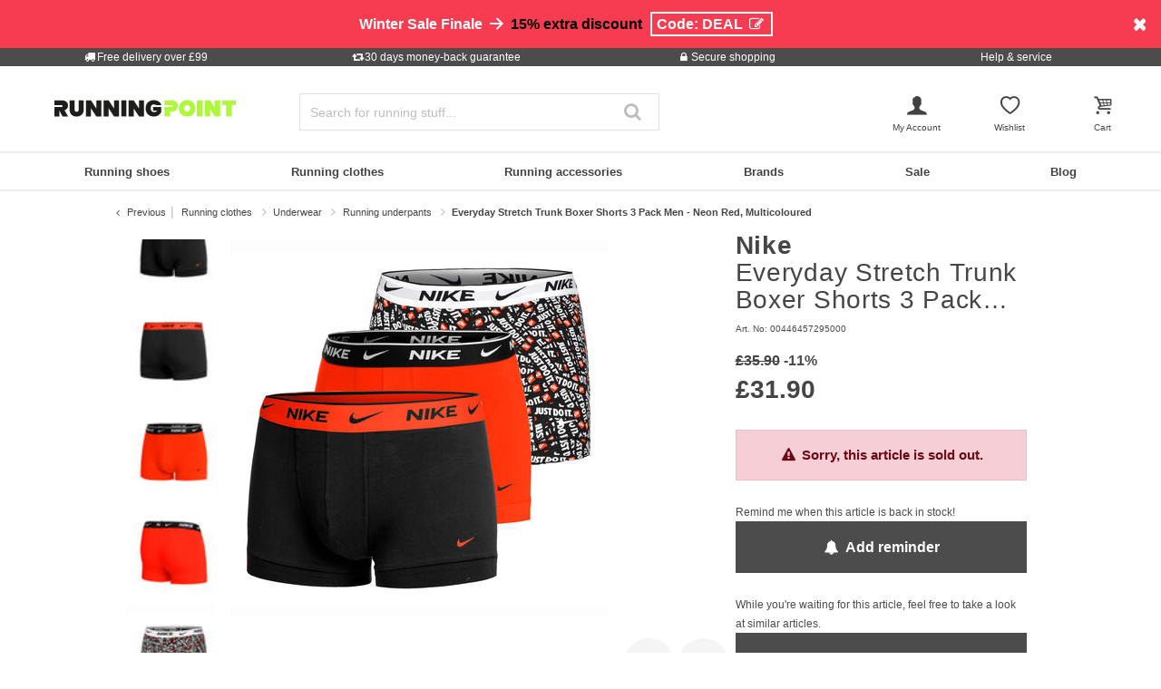

--- FILE ---
content_type: text/html;charset=UTF-8
request_url: https://www.running-point.co.uk/nike-everyday-stretch-trunk-boxer-shorts-3-pack-men-neon-red-multicoloured-00446457295000.html
body_size: 34478
content:
<!DOCTYPE html>
<html lang="en-GB">
<head>


    
    

<link rel="preconnect" href="//cdn-eu.dynamicyield.com"/>
<link rel="preconnect" href="//st-eu.dynamicyield.com"/>
<link rel="preconnect" href="//rcom-eu.dynamicyield.com"/>
<link rel="dns-prefetch" href="//cdn-eu.dynamicyield.com"/>
<link rel="dns-prefetch" href="//st-eu.dynamicyield.com"/>
<link rel="dns-prefetch" href="//rcom-eu.dynamicyield.com"/>
<script>
window.DY = window.DY || {};
DY.recommendationContext = {
type: "PRODUCT",
lng: "en_GB"
};
var alreadyAccepted = window.localStorage.getItem('DYuserActiveConsent') === 'true';
DY.userActiveConsent = { accepted: false };
if (alreadyAccepted) {
DY.userActiveConsent.accepted = true;
}
if (DY.recommendationContext.type != "OTHER" && DY.recommendationContext.type != "HOMEPAGE") {
var data = '';
if (true) {
data = '["00446457295000"]';
}
DY.recommendationContext.data = JSON.parse(data);
}
</script>
<script type="text/javascript"  src="//cdn-eu.dynamicyield.com/api/9880913/api_dynamic.js"></script>
<script type="text/javascript"  src="//cdn-eu.dynamicyield.com/api/9880913/api_static.js"></script>

<script>
document.addEventListener('OneTrustLoaded',()=>{const cookieCategory='C0004';const event=new CustomEvent('dy_activeConsent',{"detail":cookieCategory});document.dispatchEvent(event)});
</script>







<meta charset="UTF-8" />
<meta http-equiv="x-ua-compatible" content="ie=edge" />
<meta name="viewport" content="width=device-width, initial-scale=1" />
<title>Buy Nike Everyday Stretch Trunk Boxer Shorts 3 Pack Men Neon Red, Multicoloured online | Running Point UK</title>






    <script>
        window.NREUM||(NREUM={}),__nr_require=function(t,n,e){function r(e){if(!n[e]){var o=n[e]={exports:{}};t[e][0].call(o.exports,function(n){var o=t[e][1][n];return r(o||n)},o,o.exports)}return n[e].exports}if("function"==typeof __nr_require)return __nr_require;for(var o=0;o<e.length;o++)r(e[o]);return r}({1:[function(t,n,e){function r(t){try{s.console&&console.log(t)}catch(n){}}var o,i=t("ee"),a=t(15),s={};try{o=localStorage.getItem("__nr_flags").split(","),console&&"function"==typeof console.log&&(s.console=!0,o.indexOf("dev")!==-1&&(s.dev=!0),o.indexOf("nr_dev")!==-1&&(s.nrDev=!0))}catch(c){}s.nrDev&&i.on("internal-error",function(t){r(t.stack)}),s.dev&&i.on("fn-err",function(t,n,e){r(e.stack)}),s.dev&&(r("NR AGENT IN DEVELOPMENT MODE"),r("flags: "+a(s,function(t,n){return t}).join(", ")))},{}],2:[function(t,n,e){function r(t,n,e,r,s){try{p?p-=1:o(s||new UncaughtException(t,n,e),!0)}catch(f){try{i("ierr",[f,c.now(),!0])}catch(d){}}return"function"==typeof u&&u.apply(this,a(arguments))}function UncaughtException(t,n,e){this.message=t||"Uncaught error with no additional information",this.sourceURL=n,this.line=e}function o(t,n){var e=n?null:c.now();i("err",[t,e])}var i=t("handle"),a=t(16),s=t("ee"),c=t("loader"),f=t("gos"),u=window.onerror,d=!1,l="nr@seenError",p=0;c.features.err=!0,t(1),window.onerror=r;try{throw new Error}catch(h){"stack"in h&&(t(8),t(7),"addEventListener"in window&&t(5),c.xhrWrappable&&t(9),d=!0)}s.on("fn-start",function(t,n,e){d&&(p+=1)}),s.on("fn-err",function(t,n,e){d&&!e[l]&&(f(e,l,function(){return!0}),this.thrown=!0,o(e))}),s.on("fn-end",function(){d&&!this.thrown&&p>0&&(p-=1)}),s.on("internal-error",function(t){i("ierr",[t,c.now(),!0])})},{}],3:[function(t,n,e){t("loader").features.ins=!0},{}],4:[function(t,n,e){function r(t){}if(window.performance&&window.performance.timing&&window.performance.getEntriesByType){var o=t("ee"),i=t("handle"),a=t(8),s=t(7),c="learResourceTimings",f="addEventListener",u="resourcetimingbufferfull",d="bstResource",l="resource",p="-start",h="-end",m="fn"+p,w="fn"+h,v="bstTimer",y="pushState",g=t("loader");g.features.stn=!0,t(6);var b=NREUM.o.EV;o.on(m,function(t,n){var e=t[0];e instanceof b&&(this.bstStart=g.now())}),o.on(w,function(t,n){var e=t[0];e instanceof b&&i("bst",[e,n,this.bstStart,g.now()])}),a.on(m,function(t,n,e){this.bstStart=g.now(),this.bstType=e}),a.on(w,function(t,n){i(v,[n,this.bstStart,g.now(),this.bstType])}),s.on(m,function(){this.bstStart=g.now()}),s.on(w,function(t,n){i(v,[n,this.bstStart,g.now(),"requestAnimationFrame"])}),o.on(y+p,function(t){this.time=g.now(),this.startPath=location.pathname+location.hash}),o.on(y+h,function(t){i("bstHist",[location.pathname+location.hash,this.startPath,this.time])}),f in window.performance&&(window.performance["c"+c]?window.performance[f](u,function(t){i(d,[window.performance.getEntriesByType(l)]),window.performance["c"+c]()},!1):window.performance[f]("webkit"+u,function(t){i(d,[window.performance.getEntriesByType(l)]),window.performance["webkitC"+c]()},!1)),document[f]("scroll",r,{passive:!0}),document[f]("keypress",r,!1),document[f]("click",r,!1)}},{}],5:[function(t,n,e){function r(t){for(var n=t;n&&!n.hasOwnProperty(u);)n=Object.getPrototypeOf(n);n&&o(n)}function o(t){s.inPlace(t,[u,d],"-",i)}function i(t,n){return t[1]}var a=t("ee").get("events"),s=t(18)(a,!0),c=t("gos"),f=XMLHttpRequest,u="addEventListener",d="removeEventListener";n.exports=a,"getPrototypeOf"in Object?(r(document),r(window),r(f.prototype)):f.prototype.hasOwnProperty(u)&&(o(window),o(f.prototype)),a.on(u+"-start",function(t,n){var e=t[1],r=c(e,"nr@wrapped",function(){function t(){if("function"==typeof e.handleEvent)return e.handleEvent.apply(e,arguments)}var n={object:t,"function":e}[typeof e];return n?s(n,"fn-",null,n.name||"anonymous"):e});this.wrapped=t[1]=r}),a.on(d+"-start",function(t){t[1]=this.wrapped||t[1]})},{}],6:[function(t,n,e){var r=t("ee").get("history"),o=t(18)(r);n.exports=r,o.inPlace(window.history,["pushState","replaceState"],"-")},{}],7:[function(t,n,e){var r=t("ee").get("raf"),o=t(18)(r),i="equestAnimationFrame";n.exports=r,o.inPlace(window,["r"+i,"mozR"+i,"webkitR"+i,"msR"+i],"raf-"),r.on("raf-start",function(t){t[0]=o(t[0],"fn-")})},{}],8:[function(t,n,e){function r(t,n,e){t[0]=a(t[0],"fn-",null,e)}function o(t,n,e){this.method=e,this.timerDuration=isNaN(t[1])?0:+t[1],t[0]=a(t[0],"fn-",this,e)}var i=t("ee").get("timer"),a=t(18)(i),s="setTimeout",c="setInterval",f="clearTimeout",u="-start",d="-";n.exports=i,a.inPlace(window,[s,"setImmediate"],s+d),a.inPlace(window,[c],c+d),a.inPlace(window,[f,"clearImmediate"],f+d),i.on(c+u,r),i.on(s+u,o)},{}],9:[function(t,n,e){function r(t,n){d.inPlace(n,["onreadystatechange"],"fn-",s)}function o(){var t=this,n=u.context(t);t.readyState>3&&!n.resolved&&(n.resolved=!0,u.emit("xhr-resolved",[],t)),d.inPlace(t,y,"fn-",s)}function i(t){g.push(t),h&&(x?x.then(a):w?w(a):(E=-E,O.data=E))}function a(){for(var t=0;t<g.length;t++)r([],g[t]);g.length&&(g=[])}function s(t,n){return n}function c(t,n){for(var e in t)n[e]=t[e];return n}t(5);var f=t("ee"),u=f.get("xhr"),d=t(18)(u),l=NREUM.o,p=l.XHR,h=l.MO,m=l.PR,w=l.SI,v="readystatechange",y=["onload","onerror","onabort","onloadstart","onloadend","onprogress","ontimeout"],g=[];n.exports=u;var b=window.XMLHttpRequest=function(t){var n=new p(t);try{u.emit("new-xhr",[n],n),n.addEventListener(v,o,!1)}catch(e){try{u.emit("internal-error",[e])}catch(r){}}return n};if(c(p,b),b.prototype=p.prototype,d.inPlace(b.prototype,["open","send"],"-xhr-",s),u.on("send-xhr-start",function(t,n){r(t,n),i(n)}),u.on("open-xhr-start",r),h){var x=m&&m.resolve();if(!w&&!m){var E=1,O=document.createTextNode(E);new h(a).observe(O,{characterData:!0})}}else f.on("fn-end",function(t){t[0]&&t[0].type===v||a()})},{}],10:[function(t,n,e){function r(t){var n=this.params,e=this.metrics;if(!this.ended){this.ended=!0;for(var r=0;r<d;r++)t.removeEventListener(u[r],this.listener,!1);if(!n.aborted){if(e.duration=a.now()-this.startTime,4===t.readyState){n.status=t.status;var i=o(t,this.lastSize);if(i&&(e.rxSize=i),this.sameOrigin){var c=t.getResponseHeader("X-NewRelic-App-Data");c&&(n.cat=c.split(", ").pop())}}else n.status=0;e.cbTime=this.cbTime,f.emit("xhr-done",[t],t),s("xhr",[n,e,this.startTime])}}}function o(t,n){var e=t.responseType;if("json"===e&&null!==n)return n;var r="arraybuffer"===e||"blob"===e||"json"===e?t.response:t.responseText;return h(r)}function i(t,n){var e=c(n),r=t.params;r.host=e.hostname+":"+e.port,r.pathname=e.pathname,t.sameOrigin=e.sameOrigin}var a=t("loader");if(a.xhrWrappable){var s=t("handle"),c=t(11),f=t("ee"),u=["load","error","abort","timeout"],d=u.length,l=t("id"),p=t(14),h=t(13),m=window.XMLHttpRequest;a.features.xhr=!0,t(9),f.on("new-xhr",function(t){var n=this;n.totalCbs=0,n.called=0,n.cbTime=0,n.end=r,n.ended=!1,n.xhrGuids={},n.lastSize=null,p&&(p>34||p<10)||window.opera||t.addEventListener("progress",function(t){n.lastSize=t.loaded},!1)}),f.on("open-xhr-start",function(t){this.params={method:t[0]},i(this,t[1]),this.metrics={}}),f.on("open-xhr-end",function(t,n){"loader_config"in NREUM&&"xpid"in NREUM.loader_config&&this.sameOrigin&&n.setRequestHeader("X-NewRelic-ID",NREUM.loader_config.xpid)}),f.on("send-xhr-start",function(t,n){var e=this.metrics,r=t[0],o=this;if(e&&r){var i=h(r);i&&(e.txSize=i)}this.startTime=a.now(),this.listener=function(t){try{"abort"===t.type&&(o.params.aborted=!0),("load"!==t.type||o.called===o.totalCbs&&(o.onloadCalled||"function"!=typeof n.onload))&&o.end(n)}catch(e){try{f.emit("internal-error",[e])}catch(r){}}};for(var s=0;s<d;s++)n.addEventListener(u[s],this.listener,!1)}),f.on("xhr-cb-time",function(t,n,e){this.cbTime+=t,n?this.onloadCalled=!0:this.called+=1,this.called!==this.totalCbs||!this.onloadCalled&&"function"==typeof e.onload||this.end(e)}),f.on("xhr-load-added",function(t,n){var e=""+l(t)+!!n;this.xhrGuids&&!this.xhrGuids[e]&&(this.xhrGuids[e]=!0,this.totalCbs+=1)}),f.on("xhr-load-removed",function(t,n){var e=""+l(t)+!!n;this.xhrGuids&&this.xhrGuids[e]&&(delete this.xhrGuids[e],this.totalCbs-=1)}),f.on("addEventListener-end",function(t,n){n instanceof m&&"load"===t[0]&&f.emit("xhr-load-added",[t[1],t[2]],n)}),f.on("removeEventListener-end",function(t,n){n instanceof m&&"load"===t[0]&&f.emit("xhr-load-removed",[t[1],t[2]],n)}),f.on("fn-start",function(t,n,e){n instanceof m&&("onload"===e&&(this.onload=!0),("load"===(t[0]&&t[0].type)||this.onload)&&(this.xhrCbStart=a.now()))}),f.on("fn-end",function(t,n){this.xhrCbStart&&f.emit("xhr-cb-time",[a.now()-this.xhrCbStart,this.onload,n],n)})}},{}],11:[function(t,n,e){n.exports=function(t){var n=document.createElement("a"),e=window.location,r={};n.href=t,r.port=n.port;var o=n.href.split("://");!r.port&&o[1]&&(r.port=o[1].split("/")[0].split("@").pop().split(":")[1]),r.port&&"0"!==r.port||(r.port="https"===o[0]?"443":"80"),r.hostname=n.hostname||e.hostname,r.pathname=n.pathname,r.protocol=o[0],"/"!==r.pathname.charAt(0)&&(r.pathname="/"+r.pathname);var i=!n.protocol||":"===n.protocol||n.protocol===e.protocol,a=n.hostname===document.domain&&n.port===e.port;return r.sameOrigin=i&&(!n.hostname||a),r}},{}],12:[function(t,n,e){function r(){}function o(t,n,e){return function(){return i(t,[f.now()].concat(s(arguments)),n?null:this,e),n?void 0:this}}var i=t("handle"),a=t(15),s=t(16),c=t("ee").get("tracer"),f=t("loader"),u=NREUM;"undefined"==typeof window.newrelic&&(newrelic=u);var d=["setPageViewName","setCustomAttribute","setErrorHandler","finished","addToTrace","inlineHit","addRelease"],l="api-",p=l+"ixn-";a(d,function(t,n){u[n]=o(l+n,!0,"api")}),u.addPageAction=o(l+"addPageAction",!0),u.setCurrentRouteName=o(l+"routeName",!0),n.exports=newrelic,u.interaction=function(){return(new r).get()};var h=r.prototype={createTracer:function(t,n){var e={},r=this,o="function"==typeof n;return i(p+"tracer",[f.now(),t,e],r),function(){if(c.emit((o?"":"no-")+"fn-start",[f.now(),r,o],e),o)try{return n.apply(this,arguments)}catch(t){throw c.emit("fn-err",[arguments,this,t],e),t}finally{c.emit("fn-end",[f.now()],e)}}}};a("setName,setAttribute,save,ignore,onEnd,getContext,end,get".split(","),function(t,n){h[n]=o(p+n)}),newrelic.noticeError=function(t){"string"==typeof t&&(t=new Error(t)),i("err",[t,f.now()])}},{}],13:[function(t,n,e){n.exports=function(t){if("string"==typeof t&&t.length)return t.length;if("object"==typeof t){if("undefined"!=typeof ArrayBuffer&&t instanceof ArrayBuffer&&t.byteLength)return t.byteLength;if("undefined"!=typeof Blob&&t instanceof Blob&&t.size)return t.size;if(!("undefined"!=typeof FormData&&t instanceof FormData))try{return JSON.stringify(t).length}catch(n){return}}}},{}],14:[function(t,n,e){var r=0,o=navigator.userAgent.match(/Firefox[\/\s](\d+\.\d+)/);o&&(r=+o[1]),n.exports=r},{}],15:[function(t,n,e){function r(t,n){var e=[],r="",i=0;for(r in t)o.call(t,r)&&(e[i]=n(r,t[r]),i+=1);return e}var o=Object.prototype.hasOwnProperty;n.exports=r},{}],16:[function(t,n,e){function r(t,n,e){n||(n=0),"undefined"==typeof e&&(e=t?t.length:0);for(var r=-1,o=e-n||0,i=Array(o<0?0:o);++r<o;)i[r]=t[n+r];return i}n.exports=r},{}],17:[function(t,n,e){n.exports={exists:"undefined"!=typeof window.performance&&window.performance.timing&&"undefined"!=typeof window.performance.timing.navigationStart}},{}],18:[function(t,n,e){function r(t){return!(t&&t instanceof Function&&t.apply&&!t[a])}var o=t("ee"),i=t(16),a="nr@original",s=Object.prototype.hasOwnProperty,c=!1;n.exports=function(t,n){function e(t,n,e,o){function nrWrapper(){var r,a,s,c;try{a=this,r=i(arguments),s="function"==typeof e?e(r,a):e||{}}catch(f){l([f,"",[r,a,o],s])}u(n+"start",[r,a,o],s);try{return c=t.apply(a,r)}catch(d){throw u(n+"err",[r,a,d],s),d}finally{u(n+"end",[r,a,c],s)}}return r(t)?t:(n||(n=""),nrWrapper[a]=t,d(t,nrWrapper),nrWrapper)}function f(t,n,o,i){o||(o="");var a,s,c,f="-"===o.charAt(0);for(c=0;c<n.length;c++)s=n[c],a=t[s],r(a)||(t[s]=e(a,f?s+o:o,i,s))}function u(e,r,o){if(!c||n){var i=c;c=!0;try{t.emit(e,r,o,n)}catch(a){l([a,e,r,o])}c=i}}function d(t,n){if(Object.defineProperty&&Object.keys)try{var e=Object.keys(t);return e.forEach(function(e){Object.defineProperty(n,e,{get:function(){return t[e]},set:function(n){return t[e]=n,n}})}),n}catch(r){l([r])}for(var o in t)s.call(t,o)&&(n[o]=t[o]);return n}function l(n){try{t.emit("internal-error",n)}catch(e){}}return t||(t=o),e.inPlace=f,e.flag=a,e}},{}],ee:[function(t,n,e){function r(){}function o(t){function n(t){return t&&t instanceof r?t:t?c(t,s,i):i()}function e(e,r,o,i){if(!l.aborted||i){t&&t(e,r,o);for(var a=n(o),s=h(e),c=s.length,f=0;f<c;f++)s[f].apply(a,r);var d=u[y[e]];return d&&d.push([g,e,r,a]),a}}function p(t,n){v[t]=h(t).concat(n)}function h(t){return v[t]||[]}function m(t){return d[t]=d[t]||o(e)}function w(t,n){f(t,function(t,e){n=n||"feature",y[e]=n,n in u||(u[n]=[])})}var v={},y={},g={on:p,emit:e,get:m,listeners:h,context:n,buffer:w,abort:a,aborted:!1};return g}function i(){return new r}function a(){(u.api||u.feature)&&(l.aborted=!0,u=l.backlog={})}var s="nr@context",c=t("gos"),f=t(15),u={},d={},l=n.exports=o();l.backlog=u},{}],gos:[function(t,n,e){function r(t,n,e){if(o.call(t,n))return t[n];var r=e();if(Object.defineProperty&&Object.keys)try{return Object.defineProperty(t,n,{value:r,writable:!0,enumerable:!1}),r}catch(i){}return t[n]=r,r}var o=Object.prototype.hasOwnProperty;n.exports=r},{}],handle:[function(t,n,e){function r(t,n,e,r){o.buffer([t],r),o.emit(t,n,e)}var o=t("ee").get("handle");n.exports=r,r.ee=o},{}],id:[function(t,n,e){function r(t){var n=typeof t;return!t||"object"!==n&&"function"!==n?-1:t===window?0:a(t,i,function(){return o++})}var o=1,i="nr@id",a=t("gos");n.exports=r},{}],loader:[function(t,n,e){function r(){if(!x++){var t=b.info=NREUM.info,n=l.getElementsByTagName("script")[0];if(setTimeout(u.abort,3e4),!(t&&t.licenseKey&&t.applicationID&&n))return u.abort();f(y,function(n,e){t[n]||(t[n]=e)}),c("mark",["onload",a()+b.offset],null,"api");var e=l.createElement("script");e.src="https://"+t.agent,n.parentNode.insertBefore(e,n)}}function o(){"complete"===l.readyState&&i()}function i(){c("mark",["domContent",a()+b.offset],null,"api")}function a(){return E.exists&&performance.now?Math.round(performance.now()):(s=Math.max((new Date).getTime(),s))-b.offset}var s=(new Date).getTime(),c=t("handle"),f=t(15),u=t("ee"),d=window,l=d.document,p="addEventListener",h="attachEvent",m=d.XMLHttpRequest,w=m&&m.prototype;NREUM.o={ST:setTimeout,SI:d.setImmediate,CT:clearTimeout,XHR:m,REQ:d.Request,EV:d.Event,PR:d.Promise,MO:d.MutationObserver};var v=""+location,y={beacon:"bam.nr-data.net",errorBeacon:"bam.nr-data.net",agent:"js-agent.newrelic.com/nr-1071.min.js"},g=m&&w&&w[p]&&!/CriOS/.test(navigator.userAgent),b=n.exports={offset:s,now:a,origin:v,features:{},xhrWrappable:g};t(12),l[p]?(l[p]("DOMContentLoaded",i,!1),d[p]("load",r,!1)):(l[h]("onreadystatechange",o),d[h]("onload",r)),c("mark",["firstbyte",s],null,"api");var x=0,E=t(17)},{}]},{},["loader",2,10,4,3]);
            ;NREUM.info={beacon:"bam.nr-data.net",errorBeacon:"bam.nr-data.net",licenseKey:"aa636f5f3c",applicationID:"282000586",sa:1}
    </script>




<link rel="icon" href="https://www.running-point.co.uk/on/demandware.static/Sites-JPO-UK-Site/-/default/dw5a71c775/images/favicon.ico" type="image/x-icon" />
<link rel="shortcut icon" href="https://www.running-point.co.uk/on/demandware.static/Sites-JPO-UK-Site/-/default/dw5a71c775/images/favicon.ico" type="image/x-icon" />
<link rel="apple-touch-icon" sizes="180x180" href="https://www.running-point.co.uk/on/demandware.static/Sites-JPO-UK-Site/-/en_GB/v1768833460440/images/favicons/apple-touch-icon.png" />
<link rel="icon" type="image/png" sizes="32x32" href="https://www.running-point.co.uk/on/demandware.static/Sites-JPO-UK-Site/-/default/dw450ea76f/images/favicons/favicon-32x32.png" />
<link rel="icon" type="image/png" sizes="16x16" href="https://www.running-point.co.uk/on/demandware.static/Sites-JPO-UK-Site/-/default/dw8027d2e6/images/favicons/favicon-16x16.png" />
<link rel="manifest" href="https://www.running-point.co.uk/on/demandware.static/Sites-JPO-UK-Site/-/default/dw3364ac8a/images/favicons/site.webmanifest" />
<link rel="mask-icon" href="https://www.running-point.co.uk/on/demandware.static/Sites-JPO-UK-Site/-/default/dw7891fa78/images/favicons/safari-pinned-tab.svg" color="#aef73c" />
<meta name="msapplication-TileColor" content="#aef73c" />
<meta name="theme-color" content="#fff" />


<meta name="description" content="Everyday Stretch Trunk Boxer Shorts 3 Pack Men - Neon Red, Multicoloured - £31.90 - Underwear - Boxer shorts - Men - neon_red - 2nd Colour: multicoloured - Brands colour name: just do it prinnt/team orange/black - Outer fabric material: 95% cotton" />
<meta name="keywords" content="Running Point, Running Point, Everyday, Stretch, Trunk, Boxer, Shorts, Pack, Men, Neon, Red, Multicoloured" />




    <meta name="robots" content="index, follow" />



<link rel="alternate" hreflang="de-AT" href="https://www.running-point.at/nike-everyday-stretch-trunk-boxer-short-3er-pack-herren---neonrot-mehrfarbig-00446457295000.html" />
<link rel="alternate" hreflang="de-CH" href="https://www.running-point.ch/nike-everyday-stretch-trunk-boxer-short-3er-pack-herren---neonrot-mehrfarbig-00446457295000.html" />
<link rel="alternate" hreflang="x-default" href="https://www.running-point.com/nike-everyday-stretch-trunk-boxer-shorts-3-pack-men-neon-red-multicoloured-00446457295000.html" />
<link rel="alternate" hreflang="de-DE" href="https://www.running-point.de/nike-everyday-stretch-trunk-boxer-short-3er-pack-herren---neonrot-mehrfarbig-00446457295000.html" />
<link rel="alternate" hreflang="fr-FR" href="https://www.running-point.fr/nike-everyday-stretch-trunk-calecon-pack-de-3-hommes---rouge-fluo-multicouleur-00446457295000.html" />
<link rel="alternate" hreflang="en-GB" href="https://www.running-point.co.uk/nike-everyday-stretch-trunk-boxer-shorts-3-pack-men-neon-red-multicoloured-00446457295000.html" />
<link rel="alternate" hreflang="es-ES" href="https://www.running-point.es/nike-everyday-stretch-trunk-calzoncillos-tipo-boxer-pack-de-3-hombres---rojo-neon-multicolor-00446457295000.html" />
<link rel="alternate" hreflang="nl-NL" href="https://www.running-point.nl/nike-everyday-stretch-trunk-boxershort-verpakking-3-stuks-heren---neonrood%2C-veelkleurig-00446457295000.html" />



    <meta name="google-site-verification" content="eXBd7pVio6N-ycdQeLy9KHk75gRQyjWiBCUGwaIQyVA" />



<link rel="preload" href="/on/demandware.static/Sites-JPO-UK-Site/-/en_GB/v1768833460440/fonts/fontello.woff2?92886405" as="font" type="font/woff2" crossorigin="anonymous"/>

<link rel="stylesheet" href="/on/demandware.static/Sites-JPO-UK-Site/-/en_GB/v1768833460440/css/fontello.css" />
<link rel="stylesheet" href="/on/demandware.static/Sites-JPO-UK-Site/-/en_GB/v1768833460440/css/iconFont.css" />
<link rel="stylesheet" href="/on/demandware.static/Sites-JPO-UK-Site/-/en_GB/v1768833460440/css/global.css" />

    <link rel="stylesheet" href="https://www.running-point.co.uk/on/demandware.static/Sites-JPO-UK-Site/-/en_GB/v1768833460440/css/productDetailRedesign.css" />

    <link rel="stylesheet" href="https://cdnjs.cloudflare.com/ajax/libs/photoswipe/4.1.3/photoswipe.min.css" />

    <link rel="stylesheet" href="https://cdnjs.cloudflare.com/ajax/libs/photoswipe/4.1.3/default-skin/default-skin.min.css" />



    <link rel="canonical" href="https://www.running-point.co.uk/nike-everyday-stretch-trunk-boxer-shorts-3-pack-men-neon-red-multicoloured-00446457295000.html" />



    <script type="text/javascript">
    dataLayer = [{
        googleConversionActive: 1,
        googleCommerceActive: 1,
        gaActive: 1,
        pageType : 'details',
        google_tag_params: {
            ecomm_pagetype: 'product',
        },
    }];


    window.currencyFactor = '0.8';

    
    

    
        dataLayer.push({
            emosUrl: 'https://www.running-point.co.uk/on/demandware.static/Sites-JPO-UK-Site/-/en_GB/v1768833460440/tracking/emos2.js',
            siteid: '512'
        });

        
            dataLayer.push({
                content: 'Shop/Running clothes/Underwear/Running underpants/Everyday Stretch Trunk Boxer Shorts 3 Pack Men - Neon Red, Multicoloured',
            });
        

        

        
    

    

    
        dataLayer.push({
            testSegments: ''
        });
    
</script>




















































<script>
    var userLang = navigator.language || navigator.userLanguage;
    var sCookie = document.cookie.match('(^|;) ?emos_jckamp=([^;]*)(;|$)');
    var cookie = sCookie ? sCookie[2] : false;

    dataLayer.push({
        google_tag_params: {
            tp_referrer: cookie,
            tp_geoIP: 'GB',
            tp_shopLanguage: 'en',
            tp_browserLanguage: userLang
        },
        cart: [],
        basketContent: []
    });

    
        dataLayer.push({
            visitorExistingCustomer : 0
        });
    

  
</script>
<script>
// GA4 User Data Layer
document.addEventListener('OneTrustLoaded', () => {
    window.userDataGA4 = {
        user_id: 'null',
        user_first_name: 'null',
        user_last_name: 'null',
        user_email: 'null'
    };
});
</script>



    <script type="text/javascript">
        // AB Tests info
        dataLayer.push({
            abTest: ''
        });

        // Google Adwords
        dataLayer.push({
            google_tag_params:  {
                ecomm_prodid:'00446457295000',
                ecomm_pname: 'Everyday Stretch Trunk Boxer Shorts 3 Pack Men - Neon Red, Multicoloured',
                ecomm_pvalue: '31.9',
                ecomm_totalvalue: '',
                tp_isSaleItem: false,
                ecomm_sportType: ["Training"]
            }
        });

        // Google Analytics
        dataLayer.push({
            ecommerce: {
                currencyCode: 'GBP',
                detail: {
                    actionField: {'list': 'Running clothes/Underwear/Running underpants/Everyday Stretch Trunk Boxer Shorts 3 Pack Men - Neon Red, Multicoloured'},
                    products: [{
                        name: 'Everyday Stretch Trunk Boxer Shorts 3 Pack Men - Neon Red, Multicoloured',
                        id: '00446457295000',
                        price: '31.9',
                        brand: 'Nike',
                        category: 'Running clothes/Underwear/Running underpants/Everyday Stretch Trunk Boxer Shorts 3 Pack Men - Neon Red, Multicoloured',
                        dimension4: 'Training'
                    }]
                }
            }
        });

        // Econda
        dataLayer.push({
            transactionProducts: [{
                type: 'view',
                pid: '00446457295000',
                sku: '',
                name: 'Everyday Stretch Trunk Boxer Shorts 3 Pack Men - Neon Red, Multicoloured',
                price: '39.87499999999999',
                group: 'Running clothes/Underwear/Running underpants/Everyday Stretch Trunk Boxer Shorts 3 Pack Men - Neon Red, Multicoloured',
                count: 1,
                var1: ["Training"],
                var2: null,
                var3: null
            }]
        });
    </script>



<script>
    document.addEventListener('OneTrustLoaded', () => {
        if (GTMTrackingGA4) {
            GTMTrackingGA4.pushData({
                event: 'view_item',
                user_data: {"user_id":null,"user_first_name":null,"user_last_name":null,"user_email":null},
                ecommerce: {
                    value: '31.9',
                    currency: 'GBP',
                    items: [{"item_id":"00446457295000","item_variant":"00446457295000","item_name":"Everyday Stretch Trunk Boxer Shorts 3 Pack Men - Neon Red, Multicoloured","item_master":"Everyday Stretch Trunk Boxer shorts 3 Pack Men - neon red, multicoloured","item_coupon":null,"item_currency":"GBP","item_globalCategory":"Running clothes > Underwear > Running underpants","discount":4,"item_index":1,"item_brand":"Nike","item_list_id":null,"item_list_name":null,"price":31.9,"quantity":1,"other_color_available":5,"item_size":null,"discount_type":null,"review_count":null,"review_avg":null,"gender":"Men","age_group":null,"product_image_count":8,"size_availability":"S_0|M_0|L_0|XL_0","item_sportType":"Training","item_tradeGroup":"apparel","item_category":"Running clothes","item_category2":"Underwear","item_category3":"Running underpants","item_category4":null,"item_category5":null,"item_categoryPath":"Running clothes > Underwear/Running underpants"}]
                }
            });
        }
    });
</script>












    
        <!-- Google Tag Manager -->
        <script>!function(){"use strict";function l(e){for(var t=e,r=0,n=document.cookie.split(";");r<n.length;r++){var o=n[r].split("=");if(o[0].trim()===t)return o[1]}}function s(e){return localStorage.getItem(e)}function u(e){return window[e]}function d(e,t){e=document.querySelector(e);return t?null==e?void 0:e.getAttribute(t):null==e?void 0:e.textContent}var e=window,t=document,r="script",n="dataLayer",o="WCNPVF3",a="https://sgtm.running-point.co.uk",i="https://load.sgtm.running-point.co.uk",c="bdfmqsli",E="cookie",I="_sgtm_tp_uid",v="",g=!1;try{var g=!!E&&(m=navigator.userAgent,!!(m=new RegExp("Version/([0-9._]+)(.*Mobile)?.*Safari.*").exec(m)))&&16.4<=parseFloat(m[1]),A="stapeUserId"===E,f=g&&!A?function(e,t,r){void 0===t&&(t="");var n={cookie:l,localStorage:s,jsVariable:u,cssSelector:d},t=Array.isArray(t)?t:[t];if(e&&n[e])for(var o=n[e],a=0,i=t;a<i.length;a++){var c=i[a],c=r?o(c,r):o(c);if(c)return c}else console.warn("invalid uid source",e)}(E,I,v):void 0;g=g&&(!!f||A)}catch(e){console.error(e)}var m=e,E=(m[n]=m[n]||[],m[n].push({"gtm.start":(new Date).getTime(),event:"gtm.js"}),t.getElementsByTagName(r)[0]),I="dataLayer"===n?"":"&l="+n,v=f?"&bi="+encodeURIComponent(f):"",A=t.createElement(r),e=g?"kp"+c:c,n=!g&&i?i:a;A.async=!0,A.src=n+"/"+e+".js?st="+o+I+v+"",null!=(f=E.parentNode)&&f.insertBefore(A,E)}();</script>
        <!-- End Google Tag Manager -->
        



    
    


<script type="text/plain" class="optanon-category-C0003" async src="https://apps.bazaarvoice.com/deployments/joggingpoint/main_site/production/en_GB/bv.js"></script>




    







    
    
    
        <script>
            (function(n,t,i,r){var u,f;n[i]=n[i]||{},n[i].initial={
                accountCode: 'TENNI11112',
                host: 'TENNI11112' + '.pcapredict.com'},
                n[i].on=n[i].on||function(){(n[i].onq=n[i].onq||[]).push(arguments)},u=t.createElement("script"),u.async=!0,u.src=r,f=t.getElementsByTagName("script")[0],f.parentNode.insertBefore(u,f)})(window,document,"pca","//TENNI11112.pcapredict.com/js/sensor.min.js");
            pca.on("ready", function () {pca.sourceString = "LoqateDemandwareCartridge";});
            document.addEventListener("DOMContentLoaded", function(){
                var a = document.querySelector(".section-header-note.address-create.button");
                if (a) {
                    a.addEventListener("click", function() {
                        if(pca) {
                            setTimeout(function(){ pca.load(); }, 500);
                        }});
                }});
        </script>
    
    






    <!-- Begin eTrusted bootstrap tag -->
    <script src="https://integrations.etrusted.com/applications/widget.js/v2" async defer></script>
    <!-- End eTrusted bootstrap tag -->

    <script type="text/javascript" src="https://js.stripe.com/v3/"></script>
    
        <input type="hidden" id="stripePublicKey" value="pk_live_51LeetgDt9vttkOS42s1zPzARV17wfizJqXbSkd7RiaLxUmZ7XDF5Xgy7Yp6wryGa5RwQCwGn10Oo8ZCcMsaTdP2600W6pT7LFo" />
        <input type="hidden" id="stripeApiVersion" value="2022-11-15; line_items_beta=v1" />
    
    <input type="hidden" id="stripePaymentMethodsInBeta" value="elements_enable_deferred_intent_beta_1" />








    <script>
        document.addEventListener('OneTrustLoaded', (event) => {
            dataLayer.push({
                event: 'page_info',
                page: [{
                    type: 'pdp',
                    currency: 'GBP',
                    country: 'UK',
                    language: 'en_GB',
                    breadcrumbs: 'Running clothes / Underwear / Running underpants / Everyday Stretch Trunk Boxer Shorts 3 Pack Men - Neon Red, Multicoloured'
                }],
                testSegments: '',
                user_data: window.userDataGA4 || {}
            });
        });
    </script>


<span class="d-none" data-ga4-enabled data-value="true"></span>


<script type="text/javascript">//<!--
/* <![CDATA[ (head-active_data.js) */
var dw = (window.dw || {});
dw.ac = {
    _analytics: null,
    _events: [],
    _category: "",
    _searchData: "",
    _anact: "",
    _anact_nohit_tag: "",
    _analytics_enabled: "true",
    _timeZone: "GB",
    _capture: function(configs) {
        if (Object.prototype.toString.call(configs) === "[object Array]") {
            configs.forEach(captureObject);
            return;
        }
        dw.ac._events.push(configs);
    },
	capture: function() { 
		dw.ac._capture(arguments);
		// send to CQ as well:
		if (window.CQuotient) {
			window.CQuotient.trackEventsFromAC(arguments);
		}
	},
    EV_PRD_SEARCHHIT: "searchhit",
    EV_PRD_DETAIL: "detail",
    EV_PRD_RECOMMENDATION: "recommendation",
    EV_PRD_SETPRODUCT: "setproduct",
    applyContext: function(context) {
        if (typeof context === "object" && context.hasOwnProperty("category")) {
        	dw.ac._category = context.category;
        }
        if (typeof context === "object" && context.hasOwnProperty("searchData")) {
        	dw.ac._searchData = context.searchData;
        }
    },
    setDWAnalytics: function(analytics) {
        dw.ac._analytics = analytics;
    },
    eventsIsEmpty: function() {
        return 0 == dw.ac._events.length;
    }
};
/* ]]> */
// -->
</script>
<script type="text/javascript">//<!--
/* <![CDATA[ (head-cquotient.js) */
var CQuotient = window.CQuotient = {};
CQuotient.clientId = 'bbdp-JPO-UK';
CQuotient.realm = 'BBDP';
CQuotient.siteId = 'JPO-UK';
CQuotient.instanceType = 'prd';
CQuotient.locale = 'en_GB';
CQuotient.fbPixelId = '__UNKNOWN__';
CQuotient.activities = [];
CQuotient.cqcid='';
CQuotient.cquid='';
CQuotient.cqeid='';
CQuotient.cqlid='';
CQuotient.apiHost='api.cquotient.com';
/* Turn this on to test against Staging Einstein */
/* CQuotient.useTest= true; */
CQuotient.useTest = ('true' === 'false');
CQuotient.initFromCookies = function () {
	var ca = document.cookie.split(';');
	for(var i=0;i < ca.length;i++) {
	  var c = ca[i];
	  while (c.charAt(0)==' ') c = c.substring(1,c.length);
	  if (c.indexOf('cqcid=') == 0) {
		CQuotient.cqcid=c.substring('cqcid='.length,c.length);
	  } else if (c.indexOf('cquid=') == 0) {
		  var value = c.substring('cquid='.length,c.length);
		  if (value) {
		  	var split_value = value.split("|", 3);
		  	if (split_value.length > 0) {
			  CQuotient.cquid=split_value[0];
		  	}
		  	if (split_value.length > 1) {
			  CQuotient.cqeid=split_value[1];
		  	}
		  	if (split_value.length > 2) {
			  CQuotient.cqlid=split_value[2];
		  	}
		  }
	  }
	}
}
CQuotient.getCQCookieId = function () {
	if(window.CQuotient.cqcid == '')
		window.CQuotient.initFromCookies();
	return window.CQuotient.cqcid;
};
CQuotient.getCQUserId = function () {
	if(window.CQuotient.cquid == '')
		window.CQuotient.initFromCookies();
	return window.CQuotient.cquid;
};
CQuotient.getCQHashedEmail = function () {
	if(window.CQuotient.cqeid == '')
		window.CQuotient.initFromCookies();
	return window.CQuotient.cqeid;
};
CQuotient.getCQHashedLogin = function () {
	if(window.CQuotient.cqlid == '')
		window.CQuotient.initFromCookies();
	return window.CQuotient.cqlid;
};
CQuotient.trackEventsFromAC = function (/* Object or Array */ events) {
try {
	if (Object.prototype.toString.call(events) === "[object Array]") {
		events.forEach(_trackASingleCQEvent);
	} else {
		CQuotient._trackASingleCQEvent(events);
	}
} catch(err) {}
};
CQuotient._trackASingleCQEvent = function ( /* Object */ event) {
	if (event && event.id) {
		if (event.type === dw.ac.EV_PRD_DETAIL) {
			CQuotient.trackViewProduct( {id:'', alt_id: event.id, type: 'raw_sku'} );
		} // not handling the other dw.ac.* events currently
	}
};
CQuotient.trackViewProduct = function(/* Object */ cqParamData){
	var cq_params = {};
	cq_params.cookieId = CQuotient.getCQCookieId();
	cq_params.userId = CQuotient.getCQUserId();
	cq_params.emailId = CQuotient.getCQHashedEmail();
	cq_params.loginId = CQuotient.getCQHashedLogin();
	cq_params.product = cqParamData.product;
	cq_params.realm = cqParamData.realm;
	cq_params.siteId = cqParamData.siteId;
	cq_params.instanceType = cqParamData.instanceType;
	cq_params.locale = CQuotient.locale;
	
	if(CQuotient.sendActivity) {
		CQuotient.sendActivity(CQuotient.clientId, 'viewProduct', cq_params);
	} else {
		CQuotient.activities.push({activityType: 'viewProduct', parameters: cq_params});
	}
};
/* ]]> */
// -->
</script>

</head>
<body class="product">





    <!-- Google Tag Manager (noscript) -->
    <noscript><iframe src="https://www.googletagmanager.com/ns.html?id=GTM-WCNPVF3"
    height="0" width="0" style="display:none;visibility:hidden"></iframe></noscript>
    <!-- End Google Tag Manager (noscript) -->


<div class="page" data-action="Product-Show" data-querystring="pid=00446457295000" data-session="6wGEPFKzA2PgEVYVN6uU9GAhMs0QdA-0ecs=" data-customer="null" data-abtests="[]">









































































































	 


	
	
		<!--
For column layout have a look at Bootstrap Grid: https://getbootstrap.com/docs/4.0/layout/grid/
----------------------------
Available background color classes:
bgcolor-primary, bgcolor-secondary, bgcolor-tertiary, bgcolor-red, bgcolor-info, bgcolor-success, bgcolor-danger, bgcolor-dark, bgcolor-light, bg-info
-->
<div id="promo-callout" data-ga4-slot-name="Banderole" style="background-color: #F73C51;">
    <div class="container">
        <div class="row py-2">
            <div class="col">
                <div class="promo-callout-content">
                    <div class="row">
                        <div class="col-12 text-center text-small text-md-medium" style="color:white;">
                     <span style=font-weight:bold; font-variant: small-caps;">Winter Sale Finale</span> <b><i class="icon icon-right" style="color:white;"></i> <a href="https://www.running-point.co.uk/sale/" data-ga4-promo="{&quot;promoName&quot;:&quot;Banderole: DEAL&quot; ,&quot;creativeName&quot;:&quot;&quot;}" style="color:black;">15% extra discount</a> <span id="calloutVoucherCodebox" style="display: inline-block; border: 2px solid; padding: 2px 5px; margin: 5px; cursor: pointer; transition: opacity .2s ease-in-out;" onclick="navigator.clipboard.writeText('DEAL'); calloutVoucherCodebox.style.opacity = 0; setTimeout(function(){ calloutVoucherCodebox.innerHTML = 'Code DEAL copied <i class=\'icon icon-ok\'></i>'; calloutVoucherCodebox.style.opacity = 1},200);">Code: DEAL <i class="icon icon-edit"></i></span></b>
                        </div> 
                    </div>
                </div>
                <div class="promo-callout-close close-button">
                    <button type="button" class="close" aria-label="Close" style="color:white; opacity:1; font-size:1.2rem;">
                        <span><i class="icon-cancel"></i></span>
                    </button>
                </div>
            </div>
        </div>
    </div>
</div>
	

 
	
<div class="trust-bar">
    
	
	<div class="content-asset"><!-- dwMarker="content" dwContentID="1e4bb46d889cff61f8ea773501" -->
		<div class="container">
    <div class="row">
        <div class="col">
            <a class="modal-box" data-title="Free delivery over £99" data-attr="modal-lg" data-href="https://www.running-point.co.uk/help-service_shipping_info.html" href="#"><i class="fo icon-truck"></i>Free delivery over £99</a>
        </div>
		<div class="col">
            <a class="modal-box" data-title="30 days money-back guarantee" data-attr="modal-lg" data-href="https://www.running-point.co.uk/help-service_money-back_guarantee.html" href="#"><i class="fo icon-retweet"></i>30 days money-back guarantee</a>
        </div>
        <div class="col">
            <a class="modal-box" data-title="Secure shopping" data-attr="modal-lg" data-href="https://www.running-point.co.uk/trust-bar_secure-shopping.html" href="#"><i class="fo icon-lock"></i>Secure shopping</a>
        </div>
        <div class="col">
            <!--<a class="modal-box" data-title="Help &
                service" data-attr="modal-lg" data-ga4-modal="help-service"
                data-href="https://www.running-point.co.uk/help-service.html" href="https://www.running-point.co.uk/help-service.html"">Help & service</a> -->
            <a class="text" 
   data-title="Help & service" 
   data-ga4-modal="help-service"
   href="javascript:void(0);" 
   data-freshdesk-launcher-contact>
   Help & service
</a>

        </div>
    </div>
</div>
	</div> <!-- End content-asset -->



</div>

    




<header data-path="Product-Show" data-query="pid=00446457295000" id="header"  data-geotarget=https://www.running-point.co.uk/on/demandware.store/Sites-JPO-UK-Site/en_GB/Page-ShowGeoLocation>
    <div id="sticky-wrapper">
        <div class="header container">
            <div class="row">
                <div class="col-6 col-lg-3 order-4 order-lg-1 header-logo">
                    <div class="navbar-header brand">
    <a href="https://www.running-point.co.uk/" title="Running Point Home">
        <img class="hidden-md-down" src="https://www.running-point.co.uk/on/demandware.static/-/Library-Sites-JoggingPoint/en/dwac62810f/logo/logo.svg" alt="Running Point" loading="lazy" />
        <img class="d-lg-none" src="https://www.running-point.co.uk/on/demandware.static/-/Library-Sites-JoggingPoint/en/dwcf30764b/logo/logo-small.svg" alt="Running Point" loading="lazy" />
    </a>
</div>

                </div>
                <div class="col-3 col-lg-4 order-1 order-lg-4 panel-search">
                    <div class="navbar-header row">
                        <div class="col-6 d-lg-none">
                            <button class="navbar-toggler e2e-mobile-navbar-toggler" type="button"
                                aria-controls="sg-navbar-collapse" aria-expanded="false" aria-label="Toggle navigation">
                                <i class="icon icon-menu"></i>
                            </button>
                        </div>
                        <div class="col-6 col-lg-12 search-col">
                            <div class="search d-none d-lg-block">
                                <div class="site-search collapse dont-collapse-lg" id="search-bar-mobile" itemscope itemtype="http://schema.org/WebSite">
    <meta itemprop="url" content="https://www.running-point.co.uk/"/>
    <form role="search" action="https://www.running-point.co.uk/search/" method="get" name="simpleSearch"
        itemprop="potentialAction"
        itemscope
        itemtype="http://schema.org/SearchAction">
        <meta itemprop="target" content="https://www.running-point.co.uk/search/?lang=en_GB&q={q}"/>
        <input class="form-control search-field"
            type="search"
            name="q"
            id="q"
            value=""
            placeholder="Search for running stuff..."
            autocomplete="off"
            aria-label="Search for running stuff..."
            itemprop="query-input"/>
        <button class="search-button" aria-label="Search" type="submit"><i class="fo icon-search"></i></button>
        <input type="hidden" value="en_GB" name="lang" />
    </form>
    

<div id="search-phrase-suggestions" class="js-search-phrase-suggestions-wrapper search-phrase-suggestions-wrapper suggestions-wrapper d-none">
    <div class="suggestions-desktop suggestioncontainer">
        



















































<template id="recent-term-item-template">
    <a href="https://www.running-point.co.uk/search/" class="phrase">
        <div class="recent innerrow w-100">
            <div class='svgsprite svgsprite--recent'>
    <svg aria-label="recent">
        <use xlink:href="/on/demandware.static/Sites-JPO-UK-Site/-/en_GB/v1768833460440/images/sprites/svgsprite.svg#svg-recent"
            style="pointer-events: none" />
    </svg>
</div>

            <span class="phrase-value"></span>
        </div>
    </a>
</template>

<div class="searchSuggestions searchSuggestions-recent js-searchSuggestions-recent d-none">
    <div class="head row no-gutters">
        <div class="searchSuggestionItem w-100">
            <span>Recently searched</span>
            <button
                class="js-clear-recent clear-recent-btn btn btn-link pull-right p-0">Clear</button>
        </div>
    </div>
    <div class="main row no-gutters">
        <div scope="row" class="content w-100">
            <div class="js-recent-search-terms">
            </div>
        </div>
    </div>
</div>
        
            



















































<div class="searchSuggestions searchSuggestions-popular js-searchSuggestions-popular">
    <div class="head row no-gutters">
        <div class="searchSuggestionItem w-100">
            Popular searches
        </div>
    </div>
    <div class="main row no-gutters">
        <div scope="row" class="content w-100">
            
                <a href="/search/?q=on%20running" class="phrase">
                    <div class="recent innerrow w-100">
                        <div class='svgsprite svgsprite--search'>
    <svg aria-label="search">
        <use xlink:href="/on/demandware.static/Sites-JPO-UK-Site/-/en_GB/v1768833460440/images/sprites/svgsprite.svg#svg-search"
            style="pointer-events: none" />
    </svg>
</div>

                        <span>on running</span>
                    </div>
                </a>
            
                <a href="/search/?q=asics" class="phrase">
                    <div class="recent innerrow w-100">
                        <div class='svgsprite svgsprite--search'>
    <svg aria-label="search">
        <use xlink:href="/on/demandware.static/Sites-JPO-UK-Site/-/en_GB/v1768833460440/images/sprites/svgsprite.svg#svg-search"
            style="pointer-events: none" />
    </svg>
</div>

                        <span>asics</span>
                    </div>
                </a>
            
                <a href="/search/?q=asics%20novablast" class="phrase">
                    <div class="recent innerrow w-100">
                        <div class='svgsprite svgsprite--search'>
    <svg aria-label="search">
        <use xlink:href="/on/demandware.static/Sites-JPO-UK-Site/-/en_GB/v1768833460440/images/sprites/svgsprite.svg#svg-search"
            style="pointer-events: none" />
    </svg>
</div>

                        <span>asics novablast</span>
                    </div>
                </a>
            
                <a href="/search/?q=asics%20novablast%205" class="phrase">
                    <div class="recent innerrow w-100">
                        <div class='svgsprite svgsprite--search'>
    <svg aria-label="search">
        <use xlink:href="/on/demandware.static/Sites-JPO-UK-Site/-/en_GB/v1768833460440/images/sprites/svgsprite.svg#svg-search"
            style="pointer-events: none" />
    </svg>
</div>

                        <span>asics novablast 5</span>
                    </div>
                </a>
            
                <a href="/search/?q=novablast" class="phrase">
                    <div class="recent innerrow w-100">
                        <div class='svgsprite svgsprite--search'>
    <svg aria-label="search">
        <use xlink:href="/on/demandware.static/Sites-JPO-UK-Site/-/en_GB/v1768833460440/images/sprites/svgsprite.svg#svg-search"
            style="pointer-events: none" />
    </svg>
</div>

                        <span>novablast</span>
                    </div>
                </a>
            
        </div>
    </div>
</div>
        
    </div>
</div>
</div>

                            </div>
                            <div class="account d-block d-lg-none">
                                
                                    <a href="#" data-modal data-additional-classes="login-modal-redesign" data-href="https://www.running-point.co.uk/on/demandware.store/Sites-JPO-UK-Site/en_GB/Login-ShowModal" data-mode="login" data-ga4-modal="show-login-modal" data-redirect="true"><i class="icon icon-user-male menu"></i></a>
                                
                            </div>
                        </div>
                    </div>
                </div>
                <div class="col-3 col-lg-5 order-10 order-lg-8 customer-panel px-0 px-sm-2">
                    <div class="navbar-header">
                        <ul class="row customer-panel-list justify-content-between justify-content-lg-end">
                            <li class="col-6 col-lg-3 customer-panel-list-item panel-user hidden-md-down ">
                                
    <div role="button" class="user account d-none d-lg-block" data-qa="header-login-btn">
        <a href="#" data-modal data-additional-classes="login-modal-redesign" data-href="https://www.running-point.co.uk/on/demandware.store/Sites-JPO-UK-Site/en_GB/Login-ShowModal" data-mode="login" data-ga4-modal="show-login-modal" data-redirect="true">
            <i class="icon icon-user-male menu" aria-hidden="true"></i>
            <small>My Account</small>
        </a>
        <div id="service-flyout" class="service-flyout hidden-sm-down">
            <header class="headline">Account information</header>

            
    <button type="button" class="btn btn-primary btn-block" data-modal data-additional-classes="login-modal-redesign" data-href="https://www.running-point.co.uk/on/demandware.store/Sites-JPO-UK-Site/en_GB/Login-ShowModal" data-mode="login" data-ga4-modal="show-login-modal" data-redirect="false">
        <span><i class="icon icon-logout"></i> Login</span>
    </button>



            <div class="small my-3"><a href="#" data-modal data-additional-classes="login-modal-redesign" data-href="https://www.running-point.co.uk/on/demandware.store/Sites-JPO-UK-Site/en_GB/Login-ShowModal" data-mode="register" data-ga4-modal="show-register-modal"  title="New customer?<br/>Create an account now.">New customer?<br/>Create an account now.</a></div>

            <ul class="service-flyout-list">
                <li>
                    <a href="#" data-modal data-additional-classes="login-modal-redesign" data-href="https://www.running-point.co.uk/on/demandware.store/Sites-JPO-UK-Site/en_GB/Login-ShowModal" data-mode="login" data-ga4-modal="show-login-modal" data-redirect="true" title="My Account"><i class="icon icon-cog"></i>My Account</a>
                </li>
                <li>
                    <a href="#" data-modal data-additional-classes="login-modal-redesign" data-href="https://www.running-point.co.uk/on/demandware.store/Sites-JPO-UK-Site/en_GB/Login-ShowModal" data-mode="login" data-ga4-modal="show-login-modal" data-redirect="true" title="My order history"><i class="icon icon-box"></i>My order history</a>
                </li>
                <li>
                    <a href="#" data-modal data-additional-classes="login-modal-redesign" data-href="https://www.running-point.co.uk/on/demandware.store/Sites-JPO-UK-Site/en_GB/Login-ShowModal" data-mode="login" data-ga4-modal="show-login-modal" data-redirect="true" title="Billing and shipping settings"><i class="icon icon-credit-card"></i>Billing and shipping settings</a>
                </li>
                <li>
                    <a href="https://www.running-point.co.uk/help-service.html" title="Help &amp; service" rel="nofollow"><i class="icon icon-building"></i>Help &amp; service</a>
                </li>
            </ul>
        </div>
    </div>


                            </li>
                            
                            
                            
                            
                            <li class="col-4 px-0 customer-panel-list-item panel-search-mobile d-lg-none">
                                <button type="button" class="p-0" data-toggle="collapse" data-target="#search-bar-mobile" aria-expanded="false" aria-controls="search-bar-mobile">
                                    <i class="icon fo icon-search menu"></i>
                                </button>
                            </li>
                            <li class="col-4 col-lg-3 px-0 customer-panel-list-item panel-wishlist">
                                <div class="wishlist wishlist-navigation"
                                    data-add-action-url="https://www.running-point.co.uk/on/demandware.store/Sites-JPO-UK-Site/en_GB/Wishlist-AddProduct"
                                    data-remove-action-url="https://www.running-point.co.uk/on/demandware.store/Sites-JPO-UK-Site/en_GB/Wishlist-RemoveProduct"
                                    data-get-quantity-url="https://www.running-point.co.uk/on/demandware.store/Sites-JPO-UK-Site/en_GB/Wishlist-GetQuantity">
                                    <a href="https://www.running-point.co.uk/account-wishlist/">
                                        <i class="icon icon-heart-empty menu"></i>
                                        <small>Wishlist</small>
                                        
                                        <span class="wishlist-quantity quantity-badge"></span>
                                    </a>
                                </div>
                            </li>
                            <li class="col-4 col-lg-3 px-0 customer-panel-list-item panel-minicart ">
                                <div class="minicart" data-action-url="https://www.running-point.co.uk/on/demandware.store/Sites-JPO-UK-Site/en_GB/Cart-MiniCartShow">
                                    <div class="minicart-total">
    <a class="minicart-link" href="https://www.running-point.co.uk/cart/" title="View Cart">
        <i class="minicart-icon icon icon-basket menu"></i>
        <small>Cart</small>
        <span class="minicart-quantity quantity-badge"></span>
    </a>
</div>

<div class="popover popover-bottom minicart-flyout"></div>

                                </div>
                            </li>
                        </ul>
                    </div>
                </div>
            </div>
            <div class="row suggestions-wrapper js-suggestions-wrapper" data-url="https://www.running-point.co.uk/on/demandware.store/Sites-JPO-UK-Site/en_GB/SearchServices-GetSuggestions?q="></div>
        </div>
        
        

    
    

<nav id="nav" class="nav-fullwidth nav-redesign " data-flyout-url="">
    <div class="menu-header d-lg-none border-bottom d-flex justify-content-end align-items-center p-2 px-3 mb-2">
        <div class="close-button pull-right">
            <span role="button" class="d-flex" aria-label="Close">
                <i class="icon icon-cancel"></i>
            </span>
        </div>
    </div>
    <div class="container">
        <div class="main-menu row no-gutters px-3">
            <div class="col-12 navbar-expand-lg">
                <button class="main-menu__navigation-button navigation-button-left js-scroll-left">
</button>
<button class="main-menu__navigation-button navigation-button-right js-scroll-right">
</button>
                <ul class="header-menu px-0 my-4 m-lg-0"></ul>
                <ul class="nav navbar-nav menu-redesign" role="menu">
                    
                        
                            
                                
                                    <li class="nav-item dropdown mega-dropdown  " role="menuitem" tabindex="0">
                                        <a href="https://www.running-point.co.uk/running-shoes/" onclick="location.href='https://www.running-point.co.uk/running-shoes/'" id="21656" class="nav-link" role="button" data-toggle="dropdown" aria-haspopup="true" aria-expanded="false">
                                            <div class="d-flex flex-column justify-content-center align-items-start align-items-lg-center">
                                                <img class="d-lg-none mb-2 mb-lg-0" src="https://www.running-point.co.uk/dw/image/v2/BBDP_PRD/on/demandware.static/-/Sites-storefront-catalog-rupo/default/dw180f7406/category_menu/RPO_Laufschuhe.jpg?sw=370&amp;sh=230" alt="">
                                                <span class="font-weight-bold">Running shoes</span>
                                            </div>
                                            
                                        </a>
                                        
                                            
                                            <div class="overlay-submenu overflow-auto">
                                                <div class="overlay-submenu-header d-lg-none border-bottom d-flex justify-content-between align-items-center px-3">
                                                    <span class="close-overlay-menu d-flex"><i class="icon icon-left"></i></span>
                                                    <span class="overlay-submenu-title">
                                                       Running shoes
                                                    </span>
                                                    <div class="close-overlay-button pull-right">
                                                        <span role="button" class="d-flex">
                                                            <i class="icon icon-cancel"></i>
                                                        </span>
                                                    </div>
                                                </div>
                                                
                                                <div class="dropdown-menu mega-menu">
    <ul class="menu menu-level-2 row">
        

        <li class="col-12 d-block d-lg-none nav-item order-1">
            <a href="https://www.running-point.co.uk/running-shoes/" title="All in Running shoes" class="nav-link">
                All in Running shoes
            </a>
        </li>

        
            <li class="col-12 col-lg-3 sub-menu sub-menu-gender order-2 menu-toggler">
                <span class="menu-title h6 d-none d-lg-block">
                   Gender
                </span>
                <a class="nav-link d-block d-lg-none">
                    Gender
                </a>
                
                    <div class="d-flex justify-content-between">
                        <ul class="menu menu-level-3 pl-0 menu-level-3 menu-darker">
                            
                                <li>
                                    <a href="https://www.running-point.co.uk/running-shoes/women/" title="Women">
                                        Women
                                    </a>
                                </li>
                            
                                <li>
                                    <a href="https://www.running-point.co.uk/running-shoes/men/" title="Men">
                                        Men
                                    </a>
                                </li>
                            
                                <li>
                                    <a href="https://www.running-point.co.uk/running-shoes/kids/" title="Kids">
                                        Kids
                                    </a>
                                </li>
                            
                                <li>
                                    <a href="https://www.running-point.co.uk/running-shoes/girls/" title="Girls">
                                        Girls
                                    </a>
                                </li>
                            
                                <li>
                                    <a href="https://www.running-point.co.uk/running-shoes/boys/" title="Boys">
                                        Boys
                                    </a>
                                </li>
                            
                        </ul>
                    </div>
                
            </li>
        

        <li class="col-12 col-lg-4 sub-menu sub-menu-categories order-4 order-lg-3">
            <span class="menu-title h6 d-none d-lg-block">
                Categories
            </span>
            <div class="d-flex justify-content-between">
                
                    
                        <ul class="menu menu-level-3 pl-0">
                    
                    
                        <li>
                            <a href="https://www.running-point.co.uk/running-shoes/allround/" title="Allround" data-cgid="21666">
                                Allround
                            </a>
                        </li>
                    
                    
                
                    
                    
                        <li>
                            <a href="https://www.running-point.co.uk/running-shoes/trail/" title="Trail" data-cgid="21667">
                                Trail
                            </a>
                        </li>
                    
                    
                
                    
                    
                        <li>
                            <a href="https://www.running-point.co.uk/running-shoes/competition/" title="Competition" data-cgid="21668">
                                Competition
                            </a>
                        </li>
                    
                    
                
                    
                    
                        <li>
                            <a href="https://www.running-point.co.uk/running-shoes/recovery-shoes/" title="Recovery shoes" data-cgid="22176">
                                Recovery shoes
                            </a>
                        </li>
                    
                    
                
                    
                    
                        <li>
                            <a href="https://www.running-point.co.uk/running-shoes/spikes/" title="Spikes" data-cgid="22321">
                                Spikes
                            </a>
                        </li>
                    
                    
                
                    
                    
                        <li>
                            <a href="https://www.running-point.co.uk/running-shoes/carbon-running-shoes/" title="Carbon running shoes" data-cgid="22832">
                                Carbon running shoes
                            </a>
                        </li>
                    
                    
                
                    
                    
                        <li>
                            <a href="https://www.running-point.co.uk/running-shoes/waterproof-running-shoes/" title="Waterproof running shoes" data-cgid="22833">
                                Waterproof running shoes
                            </a>
                        </li>
                    
                    
                        </ul>
                    
                
            </div>
        </li>

        

        
            <!-- Brands have a separate dropdown menu for mobile flyout -->
            <li class="col-12 col-lg-5 sub-menu sub-menu-brands order-2 order-lg-5 menu-toggler">
                <span class="menu-title h6 d-none d-lg-block">
                    Brands
                </span>
                <a class="nav-link d-block d-lg-none">
                    Brands
                </a>
                
                    <div class="d-flex justify-content-between">
                        
                            
                                <ul class="menu menu-level-3 pl-0 menu-level-3">
                            
                            <li>
                                <a href="https://www.running-point.co.uk/running-shoes/361%C2%B0/" title="361&deg;">
                                    361&deg;
                                </a>
                            </li>
                            
                            
                        
                            
                            <li>
                                <a href="https://www.running-point.co.uk/running-shoes/adidas/" title="adidas">
                                    adidas
                                </a>
                            </li>
                            
                            
                        
                            
                            <li>
                                <a href="https://www.running-point.co.uk/running-shoes/altra/" title="Altra">
                                    Altra
                                </a>
                            </li>
                            
                            
                        
                            
                            <li>
                                <a href="https://www.running-point.co.uk/running-shoes/asics/" title="ASICS">
                                    ASICS
                                </a>
                            </li>
                            
                            
                        
                            
                            <li>
                                <a href="https://www.running-point.co.uk/running-shoes/brooks/" title="Brooks">
                                    Brooks
                                </a>
                            </li>
                            
                            
                        
                            
                            <li>
                                <a href="https://www.running-point.co.uk/running-shoes/craft/" title="Craft">
                                    Craft
                                </a>
                            </li>
                            
                            
                        
                            
                            <li>
                                <a href="https://www.running-point.co.uk/running-shoes/dynafit/" title="Dynafit">
                                    Dynafit
                                </a>
                            </li>
                            
                            
                        
                            
                            <li>
                                <a href="https://www.running-point.co.uk/running-shoes/hoka-one-one/" title="Hoka One One">
                                    Hoka One One
                                </a>
                            </li>
                            
                            
                                </ul>
                            
                        
                            
                                <ul class="menu menu-level-3 pl-0 menu-level-3">
                            
                            <li>
                                <a href="https://www.running-point.co.uk/running-shoes/mizuno/" title="Mizuno">
                                    Mizuno
                                </a>
                            </li>
                            
                            
                        
                            
                            <li>
                                <a href="https://www.running-point.co.uk/running-shoes/nike/" title="Nike">
                                    Nike
                                </a>
                            </li>
                            
                            
                        
                            
                            <li>
                                <a href="https://www.running-point.co.uk/running-shoes/puma/" title="Puma">
                                    Puma
                                </a>
                            </li>
                            
                            
                        
                            
                            <li>
                                <a href="https://www.running-point.co.uk/running-shoes/saucony/" title="Saucony">
                                    Saucony
                                </a>
                            </li>
                            
                            
                        
                            
                            <li>
                                <a href="https://www.running-point.co.uk/running-shoes/scott/" title="Scott">
                                    Scott
                                </a>
                            </li>
                            
                            
                        
                            
                            <li>
                                <a href="https://www.running-point.co.uk/running-shoes/skechers/" title="Skechers">
                                    Skechers
                                </a>
                            </li>
                            
                            
                        
                            
                            <li>
                                <a href="https://www.running-point.co.uk/running-shoes/the-north-face/" title="The North Face">
                                    The North Face
                                </a>
                            </li>
                            
                            
                        
                            
                            <li>
                                <a href="https://www.running-point.co.uk/running-shoes/topo-athletic/" title="TOPO ATHLETIC">
                                    TOPO ATHLETIC
                                </a>
                            </li>
                            
                            
                                </ul>
                            
                        
                            
                                <ul class="menu menu-level-3 pl-0 menu-level-3">
                            
                            <li>
                                <a href="https://www.running-point.co.uk/running-shoes/under-armour/" title="Under Armour">
                                    Under Armour
                                </a>
                            </li>
                            
                                <li>
                                    <a href="https://www.running-point.co.uk/brands/?filterBrandsByCategoryID=21656" title="All brands" class="text-truncate">
                                        All brands
                                    </a>
                                </li>
                            
                            
                                </ul>
                            
                        
                    </div>
                
            </li>
        
        <li class="menu-close order-6 d-none d-lg-block">
    <button class="btn btn-primary btn-close-mega-dropdown">
        <i class="icon icon-up-dir"></i>
        <span>Close</span>
    </button>
</li>

    </ul>
</div>

                                                <div class="container mobile-menu-links-container">
                                                    <div class="row">
                                                        <div class="col-12">
                                                            <ul class="mobile-menu-links p-0 m-0">
                                                                
                                                                
                                                                



                                                                
                                                                <li class="nav-item nav-item-darker d-block d-lg-none">
    <a class="nav-link last" href="https://www.running-point.co.uk/help-service.html">
        Help &amp; service
    </a>
</li>

                                                                
                                                            </ul>
                                                        </div>
                                                    </div>
                                                </div>
                                                <div class="container">
                                                    <div class="navbar-mobile-footer d-block d-lg-none">
    <div class="row no-gutters">
        <div class="col-3">
            <div class="d-block mb-4">
                <a class="d-block" href="javascript:void(0);" data-freshdesk-launcher-contact><span class="icon icon-mail icon-darker icon-rounded-lg"></span></a>
            </div>
            <strong>Contact</strong>
        </div>
    </div>
</div>

                                                </div>
                                            </div>
                                        
                                    </li>
                                
                            
                        
                            
                                
                                    <li class="nav-item dropdown mega-dropdown  " role="menuitem" tabindex="0">
                                        <a href="https://www.running-point.co.uk/running-clothes/" onclick="location.href='https://www.running-point.co.uk/running-clothes/'" id="21657" class="nav-link" role="button" data-toggle="dropdown" aria-haspopup="true" aria-expanded="false">
                                            <div class="d-flex flex-column justify-content-center align-items-start align-items-lg-center">
                                                <img class="d-lg-none mb-2 mb-lg-0" src="https://www.running-point.co.uk/dw/image/v2/BBDP_PRD/on/demandware.static/-/Sites-storefront-catalog-rupo/default/dw5bb3579f/category_menu/RPO_Laufbekleidung.jpg?sw=370&amp;sh=230" alt="">
                                                <span class="font-weight-bold">Running clothes</span>
                                            </div>
                                            
                                        </a>
                                        
                                            
                                            <div class="overlay-submenu overflow-auto">
                                                <div class="overlay-submenu-header d-lg-none border-bottom d-flex justify-content-between align-items-center px-3">
                                                    <span class="close-overlay-menu d-flex"><i class="icon icon-left"></i></span>
                                                    <span class="overlay-submenu-title">
                                                       Running clothes
                                                    </span>
                                                    <div class="close-overlay-button pull-right">
                                                        <span role="button" class="d-flex">
                                                            <i class="icon icon-cancel"></i>
                                                        </span>
                                                    </div>
                                                </div>
                                                
                                                <div class="dropdown-menu mega-menu">
    <ul class="menu menu-level-2 row">
        

        <li class="col-12 d-block d-lg-none nav-item order-1">
            <a href="https://www.running-point.co.uk/running-clothes/" title="All in Running clothes" class="nav-link">
                All in Running clothes
            </a>
        </li>

        
            <li class="col-12 col-lg-3 sub-menu sub-menu-gender order-2 menu-toggler">
                <span class="menu-title h6 d-none d-lg-block">
                   Gender
                </span>
                <a class="nav-link d-block d-lg-none">
                    Gender
                </a>
                
                    <div class="d-flex justify-content-between">
                        <ul class="menu menu-level-3 pl-0 menu-level-3 menu-darker">
                            
                                <li>
                                    <a href="https://www.running-point.co.uk/running-clothes/women/" title="Women">
                                        Women
                                    </a>
                                </li>
                            
                                <li>
                                    <a href="https://www.running-point.co.uk/running-clothes/men/" title="Men">
                                        Men
                                    </a>
                                </li>
                            
                                <li>
                                    <a href="https://www.running-point.co.uk/running-clothes/kids/" title="Kids">
                                        Kids
                                    </a>
                                </li>
                            
                                <li>
                                    <a href="https://www.running-point.co.uk/running-clothes/girls/" title="Girls">
                                        Girls
                                    </a>
                                </li>
                            
                                <li>
                                    <a href="https://www.running-point.co.uk/running-clothes/boys/" title="Boys">
                                        Boys
                                    </a>
                                </li>
                            
                        </ul>
                    </div>
                
            </li>
        

        <li class="col-12 col-lg-4 sub-menu sub-menu-categories order-4 order-lg-3">
            <span class="menu-title h6 d-none d-lg-block">
                Categories
            </span>
            <div class="d-flex justify-content-between">
                
                    
                        <ul class="menu menu-level-3 pl-0">
                    
                    
                        <li>
                            <a href="https://www.running-point.co.uk/running-clothes/running-tops/" title="Running tops" data-cgid="21669">
                                Running tops
                            </a>
                        </li>
                    
                    
                
                    
                    
                        <li>
                            <a href="https://www.running-point.co.uk/running-clothes/running-pants-tights/" title="Running pants &amp; tights" data-cgid="21670">
                                Running pants &amp; tights
                            </a>
                        </li>
                    
                    
                
                    
                    
                        <li>
                            <a href="https://www.running-point.co.uk/running-clothes/thermal-clothes/" title="Thermal clothes" data-cgid="21671">
                                Thermal clothes
                            </a>
                        </li>
                    
                    
                
                    
                    
                        <li>
                            <a href="https://www.running-point.co.uk/running-clothes/running-socks/" title="Running socks" data-cgid="21672">
                                Running socks
                            </a>
                        </li>
                    
                    
                
                    
                    
                        <li>
                            <a href="https://www.running-point.co.uk/running-clothes/running-jackets-vests/" title="Running jackets &amp; vests" data-cgid="21673">
                                Running jackets &amp; vests
                            </a>
                        </li>
                    
                    
                
                    
                    
                        <li>
                            <a href="https://www.running-point.co.uk/running-clothes/underwear/" title="Underwear" data-cgid="21674">
                                Underwear
                            </a>
                        </li>
                    
                    
                
                    
                    
                        <li>
                            <a href="https://www.running-point.co.uk/running-clothes/headwear/" title="Headwear" data-cgid="21675">
                                Headwear
                            </a>
                        </li>
                    
                    
                
                    
                    
                        <li>
                            <a href="https://www.running-point.co.uk/running-clothes/gloves/" title="Gloves" data-cgid="21676">
                                Gloves
                            </a>
                        </li>
                    
                    
                        </ul>
                    
                
                    
                        <ul class="menu menu-level-3 pl-0">
                    
                    
                        <li>
                            <a href="https://www.running-point.co.uk/running-clothes/neckwarmer/" title="Neckwarmer" data-cgid="22310">
                                Neckwarmer
                            </a>
                        </li>
                    
                    
                
                    
                    
                        <li>
                            <a href="https://www.running-point.co.uk/running-clothes/tracksuits/" title="Tracksuits" data-cgid="22487">
                                Tracksuits
                            </a>
                        </li>
                    
                    
                
                    
                    
                        <li>
                            <a href="https://www.running-point.co.uk/running-clothes/hoodies/" title="Hoodies" data-cgid="22488">
                                Hoodies
                            </a>
                        </li>
                    
                    
                        </ul>
                    
                
            </div>
        </li>

        

        
            <!-- Brands have a separate dropdown menu for mobile flyout -->
            <li class="col-12 col-lg-5 sub-menu sub-menu-brands order-2 order-lg-5 menu-toggler">
                <span class="menu-title h6 d-none d-lg-block">
                    Brands
                </span>
                <a class="nav-link d-block d-lg-none">
                    Brands
                </a>
                
                    <div class="d-flex justify-content-between">
                        
                            
                                <ul class="menu menu-level-3 pl-0 menu-level-3">
                            
                            <li>
                                <a href="https://www.running-point.co.uk/running-clothes/adidas/" title="adidas">
                                    adidas
                                </a>
                            </li>
                            
                            
                        
                            
                            <li>
                                <a href="https://www.running-point.co.uk/running-clothes/asics/" title="ASICS">
                                    ASICS
                                </a>
                            </li>
                            
                            
                        
                            
                            <li>
                                <a href="https://www.running-point.co.uk/running-clothes/cep/" title="CEP">
                                    CEP
                                </a>
                            </li>
                            
                            
                        
                            
                            <li>
                                <a href="https://www.running-point.co.uk/running-clothes/craft/" title="Craft">
                                    Craft
                                </a>
                            </li>
                            
                            
                        
                            
                            <li>
                                <a href="https://www.running-point.co.uk/running-clothes/falke/" title="Falke">
                                    Falke
                                </a>
                            </li>
                            
                            
                        
                            
                            <li>
                                <a href="https://www.running-point.co.uk/running-clothes/mizuno/" title="Mizuno">
                                    Mizuno
                                </a>
                            </li>
                            
                            
                        
                            
                            <li>
                                <a href="https://www.running-point.co.uk/running-clothes/neo/" title="NEO">
                                    NEO
                                </a>
                            </li>
                            
                            
                        
                            
                            <li>
                                <a href="https://www.running-point.co.uk/running-clothes/newline/" title="Newline">
                                    Newline
                                </a>
                            </li>
                            
                            
                                </ul>
                            
                        
                            
                                <ul class="menu menu-level-3 pl-0 menu-level-3">
                            
                            <li>
                                <a href="https://www.running-point.co.uk/running-clothes/nike/" title="Nike">
                                    Nike
                                </a>
                            </li>
                            
                            
                        
                            
                            <li>
                                <a href="https://www.running-point.co.uk/running-clothes/odlo/" title="Odlo">
                                    Odlo
                                </a>
                            </li>
                            
                            
                        
                            
                            <li>
                                <a href="https://www.running-point.co.uk/running-clothes/p.a.c./" title="P.A.C.">
                                    P.A.C.
                                </a>
                            </li>
                            
                            
                        
                            
                            <li>
                                <a href="https://www.running-point.co.uk/running-clothes/puma/" title="Puma">
                                    Puma
                                </a>
                            </li>
                            
                            
                        
                            
                            <li>
                                <a href="https://www.running-point.co.uk/running-clothes/saucony/" title="Saucony">
                                    Saucony
                                </a>
                            </li>
                            
                            
                        
                            
                            <li>
                                <a href="https://www.running-point.co.uk/running-clothes/the-north-face/" title="The North Face">
                                    The North Face
                                </a>
                            </li>
                            
                            
                        
                            
                            <li>
                                <a href="https://www.running-point.co.uk/running-clothes/under-armour/" title="Under Armour">
                                    Under Armour
                                </a>
                            </li>
                            
                            
                        
                            
                            <li>
                                <a href="https://www.running-point.co.uk/running-clothes/uyn/" title="UYN">
                                    UYN
                                </a>
                            </li>
                            
                                <li>
                                    <a href="https://www.running-point.co.uk/brands/?filterBrandsByCategoryID=21657" title="All brands" class="text-truncate">
                                        All brands
                                    </a>
                                </li>
                            
                            
                                </ul>
                            
                        
                    </div>
                
            </li>
        
        <li class="menu-close order-6 d-none d-lg-block">
    <button class="btn btn-primary btn-close-mega-dropdown">
        <i class="icon icon-up-dir"></i>
        <span>Close</span>
    </button>
</li>

    </ul>
</div>

                                                <div class="container mobile-menu-links-container">
                                                    <div class="row">
                                                        <div class="col-12">
                                                            <ul class="mobile-menu-links p-0 m-0">
                                                                
                                                                
                                                                



                                                                
                                                                <li class="nav-item nav-item-darker d-block d-lg-none">
    <a class="nav-link last" href="https://www.running-point.co.uk/help-service.html">
        Help &amp; service
    </a>
</li>

                                                                
                                                            </ul>
                                                        </div>
                                                    </div>
                                                </div>
                                                <div class="container">
                                                    <div class="navbar-mobile-footer d-block d-lg-none">
    <div class="row no-gutters">
        <div class="col-3">
            <div class="d-block mb-4">
                <a class="d-block" href="javascript:void(0);" data-freshdesk-launcher-contact><span class="icon icon-mail icon-darker icon-rounded-lg"></span></a>
            </div>
            <strong>Contact</strong>
        </div>
    </div>
</div>

                                                </div>
                                            </div>
                                        
                                    </li>
                                
                            
                        
                            
                                
                                    <li class="nav-item dropdown mega-dropdown  " role="menuitem" tabindex="0">
                                        <a href="https://www.running-point.co.uk/running-accessories/" onclick="location.href='https://www.running-point.co.uk/running-accessories/'" id="21658" class="nav-link" role="button" data-toggle="dropdown" aria-haspopup="true" aria-expanded="false">
                                            <div class="d-flex flex-column justify-content-center align-items-start align-items-lg-center">
                                                <img class="d-lg-none mb-2 mb-lg-0" src="https://www.running-point.co.uk/dw/image/v2/BBDP_PRD/on/demandware.static/-/Sites-storefront-catalog-rupo/default/dw5eef8d31/category_menu/RPO_Laufzubehör.jpg?sw=370&amp;sh=230" alt="">
                                                <span class="font-weight-bold">Running accessories</span>
                                            </div>
                                            
                                        </a>
                                        
                                            
                                            <div class="overlay-submenu overflow-auto">
                                                <div class="overlay-submenu-header d-lg-none border-bottom d-flex justify-content-between align-items-center px-3">
                                                    <span class="close-overlay-menu d-flex"><i class="icon icon-left"></i></span>
                                                    <span class="overlay-submenu-title">
                                                       Running accessories
                                                    </span>
                                                    <div class="close-overlay-button pull-right">
                                                        <span role="button" class="d-flex">
                                                            <i class="icon icon-cancel"></i>
                                                        </span>
                                                    </div>
                                                </div>
                                                
                                                <div class="dropdown-menu mega-menu">
    <ul class="menu menu-level-2 row">
        

        <li class="col-12 d-block d-lg-none nav-item order-1">
            <a href="https://www.running-point.co.uk/running-accessories/" title="All in Running accessories" class="nav-link">
                All in Running accessories
            </a>
        </li>

        
            <li class="col-12 col-lg-3 sub-menu sub-menu-gender order-2 menu-toggler">
                <span class="menu-title h6 d-none d-lg-block">
                   Gender
                </span>
                <a class="nav-link d-block d-lg-none">
                    Gender
                </a>
                
                    <div class="d-flex justify-content-between">
                        <ul class="menu menu-level-3 pl-0 menu-level-3 menu-darker">
                            
                                <li>
                                    <a href="https://www.running-point.co.uk/running-accessories/women/" title="Women">
                                        Women
                                    </a>
                                </li>
                            
                                <li>
                                    <a href="https://www.running-point.co.uk/running-accessories/men/" title="Men">
                                        Men
                                    </a>
                                </li>
                            
                        </ul>
                    </div>
                
            </li>
        

        <li class="col-12 col-lg-4 sub-menu sub-menu-categories order-4 order-lg-3">
            <span class="menu-title h6 d-none d-lg-block">
                Categories
            </span>
            <div class="d-flex justify-content-between">
                
                    
                        <ul class="menu menu-level-3 pl-0">
                    
                    
                        <li>
                            <a href="https://www.running-point.co.uk/running-accessories/bandage-tapes/" title="Bandage &amp; tapes" data-cgid="21682">
                                Bandage &amp; tapes
                            </a>
                        </li>
                    
                    
                
                    
                    
                        <li>
                            <a href="https://www.running-point.co.uk/running-accessories/insoles/" title="Insoles" data-cgid="21686">
                                Insoles
                            </a>
                        </li>
                    
                    
                
                    
                    
                        <li>
                            <a href="https://www.running-point.co.uk/running-accessories/hydration-systems/" title="Hydration systems" data-cgid="21901">
                                Hydration systems
                            </a>
                        </li>
                    
                    
                
                    
                    
                        <li>
                            <a href="https://www.running-point.co.uk/running-accessories/running-belts-backpacks/" title="Running belts &amp; backpacks" data-cgid="22489">
                                Running belts &amp; backpacks
                            </a>
                        </li>
                    
                    
                
                    
                    
                        <li>
                            <a href="https://www.running-point.co.uk/running-accessories/lighting/" title="Lighting" data-cgid="22490">
                                Lighting
                            </a>
                        </li>
                    
                    
                
                    
                    
                        <li>
                            <a href="https://www.running-point.co.uk/running-accessories/headphones/" title="Headphones" data-cgid="22493">
                                Headphones
                            </a>
                        </li>
                    
                    
                
                    
                    
                        <li>
                            <a href="https://www.running-point.co.uk/running-accessories/wristbands/" title="Wristbands" data-cgid="22494">
                                Wristbands
                            </a>
                        </li>
                    
                    
                
                    
                    
                        <li>
                            <a href="https://www.running-point.co.uk/running-accessories/training-equipment/" title="Training equipment" data-cgid="22504">
                                Training equipment
                            </a>
                        </li>
                    
                    
                        </ul>
                    
                
                    
                        <ul class="menu menu-level-3 pl-0">
                    
                    
                        <li>
                            <a href="https://www.running-point.co.uk/running-accessories/gloves/" title="Gloves" data-cgid="21685">
                                Gloves
                            </a>
                        </li>
                    
                    
                        </ul>
                    
                
            </div>
        </li>

        

        
            <!-- Brands have a separate dropdown menu for mobile flyout -->
            <li class="col-12 col-lg-5 sub-menu sub-menu-brands order-2 order-lg-5 menu-toggler">
                <span class="menu-title h6 d-none d-lg-block">
                    Brands
                </span>
                <a class="nav-link d-block d-lg-none">
                    Brands
                </a>
                
                    <div class="d-flex justify-content-between">
                        
                            
                                <ul class="menu menu-level-3 pl-0 menu-level-3">
                            
                            <li>
                                <a href="https://www.running-point.co.uk/running-accessories/adidas/" title="adidas">
                                    adidas
                                </a>
                            </li>
                            
                            
                        
                            
                            <li>
                                <a href="https://www.running-point.co.uk/running-accessories/asics/" title="ASICS">
                                    ASICS
                                </a>
                            </li>
                            
                            
                        
                            
                            <li>
                                <a href="https://www.running-point.co.uk/running-accessories/bee-safe/" title="Bee-Safe">
                                    Bee-Safe
                                </a>
                            </li>
                            
                            
                        
                            
                            <li>
                                <a href="https://www.running-point.co.uk/running-accessories/craft/" title="Craft">
                                    Craft
                                </a>
                            </li>
                            
                            
                        
                            
                            <li>
                                <a href="https://www.running-point.co.uk/running-accessories/currex/" title="CURREX">
                                    CURREX
                                </a>
                            </li>
                            
                            
                        
                            
                            <li>
                                <a href="https://www.running-point.co.uk/running-accessories/mizuno/" title="Mizuno">
                                    Mizuno
                                </a>
                            </li>
                            
                            
                        
                            
                            <li>
                                <a href="https://www.running-point.co.uk/running-accessories/nike/" title="Nike">
                                    Nike
                                </a>
                            </li>
                            
                            
                        
                            
                            <li>
                                <a href="https://www.running-point.co.uk/running-accessories/the-north-face/" title="The North Face">
                                    The North Face
                                </a>
                            </li>
                            
                            
                                </ul>
                            
                        
                            
                                <ul class="menu menu-level-3 pl-0 menu-level-3">
                            
                            <li>
                                <a href="https://www.running-point.co.uk/running-accessories/topo-athletic/" title="TOPO ATHLETIC">
                                    TOPO ATHLETIC
                                </a>
                            </li>
                            
                            
                        
                            
                            <li>
                                <a href="https://www.running-point.co.uk/running-accessories/under-armour/" title="Under Armour">
                                    Under Armour
                                </a>
                            </li>
                            
                                <li>
                                    <a href="https://www.running-point.co.uk/brands/?filterBrandsByCategoryID=21658" title="All brands" class="text-truncate">
                                        All brands
                                    </a>
                                </li>
                            
                            
                                </ul>
                            
                        
                    </div>
                
            </li>
        
        <li class="menu-close order-6 d-none d-lg-block">
    <button class="btn btn-primary btn-close-mega-dropdown">
        <i class="icon icon-up-dir"></i>
        <span>Close</span>
    </button>
</li>

    </ul>
</div>

                                                <div class="container mobile-menu-links-container">
                                                    <div class="row">
                                                        <div class="col-12">
                                                            <ul class="mobile-menu-links p-0 m-0">
                                                                
                                                                
                                                                



                                                                
                                                                <li class="nav-item nav-item-darker d-block d-lg-none">
    <a class="nav-link last" href="https://www.running-point.co.uk/help-service.html">
        Help &amp; service
    </a>
</li>

                                                                
                                                            </ul>
                                                        </div>
                                                    </div>
                                                </div>
                                                <div class="container">
                                                    <div class="navbar-mobile-footer d-block d-lg-none">
    <div class="row no-gutters">
        <div class="col-3">
            <div class="d-block mb-4">
                <a class="d-block" href="javascript:void(0);" data-freshdesk-launcher-contact><span class="icon icon-mail icon-darker icon-rounded-lg"></span></a>
            </div>
            <strong>Contact</strong>
        </div>
    </div>
</div>

                                                </div>
                                            </div>
                                        
                                    </li>
                                
                            
                        
                            
                                
                                    <li class="nav-item dropdown mega-dropdown  " role="menuitem" tabindex="0">
                                        <a href="https://www.running-point.co.uk/brands/" onclick="location.href='https://www.running-point.co.uk/brands/'" id="21661" class="nav-link" role="button" data-toggle="dropdown" aria-haspopup="true" aria-expanded="false">
                                            <div class="d-flex flex-column justify-content-center align-items-start align-items-lg-center">
                                                <img class="d-lg-none mb-2 mb-lg-0" src="https://www.running-point.co.uk/dw/image/v2/BBDP_PRD/on/demandware.static/-/Sites-storefront-catalog-rupo/default/dw4be5ea70/category_menu/RPO_Marken.jpg?sw=370&amp;sh=230" alt="">
                                                <span class="font-weight-bold">Brands</span>
                                            </div>
                                            
                                        </a>
                                        
                                            
                                            <div class="overlay-submenu overflow-auto">
                                                <div class="overlay-submenu-header d-lg-none border-bottom d-flex justify-content-between align-items-center px-3">
                                                    <span class="close-overlay-menu d-flex"><i class="icon icon-left"></i></span>
                                                    <span class="overlay-submenu-title">
                                                       Brands
                                                    </span>
                                                    <div class="close-overlay-button pull-right">
                                                        <span role="button" class="d-flex">
                                                            <i class="icon icon-cancel"></i>
                                                        </span>
                                                    </div>
                                                </div>
                                                
                                                <div class="dropdown-menu mega-menu">
    <ul class="menu menu-level-2 row">
        <li class="col-12 top-menu d-none d-lg-block">
            
                <ul>
    <li>
        <a href="https://www.running-point.co.uk/brands/asics/" title="Asics">
            <img src="https://www.running-point.co.uk/on/demandware.static/-/Library-Sites-JoggingPoint/default/dw0ec37668/brands/asics.png" alt="Asics">
            <div class="menu-name"><span>Asics</span></div>
        </a>
    </li>
    <li>
        <a href="https://www.running-point.co.uk/brands/adidas/" title="adidas">
            <img src="https://www.running-point.co.uk/on/demandware.static/-/Library-Sites-JoggingPoint/default/dw0c2d36ed/brands/adidas.png" alt="adidas">
            <div class="menu-name"><span>adidas</span></div>
        </a>
    </li>

    <li>
        <a href="https://www.running-point.co.uk/brands/nike/" title="Nike">
            <img src="https://www.running-point.co.uk/on/demandware.static/-/Library-Sites-JoggingPoint/default/dw39170abf/brands/nike.png" alt="Nike">
            <div class="menu-name"><span>Nike</span></div>
        </a>
    </li>
    <li>
        <a href="https://www.running-point.co.uk/brands/saucony/" title="Saucony">
            <img src="https://www.running-point.co.uk/on/demandware.static/-/Library-Sites-JoggingPoint/default/dw7843d70d/brands/saucony.png" alt="Saucony">
            <div class="menu-name"><span>Saucony</span></div>
        </a>
    </li>
    <li>
        <a href="https://www.running-point.co.uk/brands/mizuno/" title="Mizuno">
            <img src="https://www.running-point.co.uk/on/demandware.static/-/Library-Sites-JoggingPoint/default/dwb2b5b480/brands/mizuno.png" alt="Mizuno">
            <div class="menu-name"><span>Mizuno</span></div>
        </a>
    </li>
    <li>
        <a href="https://www.running-point.co.uk/brands/under-armour/" title="Under Armour">
            <img src="https://www.running-point.co.uk/on/demandware.static/-/Library-Sites-JoggingPoint/default/dw7a179823/brands/underarmour.png" alt="Under Armour">
            <div class="menu-name"><span>Under Armour</span></div>
        </a>
    </li>
	 <li>
        <a href="https://www.running-point.co.uk/brands/neo/" title="NEO">
            <img src="https://www.running-point.co.uk/on/demandware.static/-/Library-Sites-JoggingPoint/default/dw28972f39/brands/neo.png" alt="NEO">
            <div class="menu-name"><span>NEO</span></div>
        </a>
    </li>
	 <li>
        <a href="https://www.running-point.co.uk/brands/odlo/" title="Odlo">
            <img src="https://www.running-point.co.uk/on/demandware.static/-/Library-Sites-JoggingPoint/default/dw68ac43a0/brands/odlo.png" alt="Odlo">
            <div class="menu-name"><span>Odlo</span></div>
        </a>
    </li>
</ul>
            
        </li>
        <li class="col-12 sub-menu sub-menu-allbrands">
            <div class="d-flex justify-content-between">
                <ul class="menu brands pl-0">
                    
                        <li><a href="https://www.running-point.co.uk/brands/nike/" title="Nike" data-cgid="21763">Nike</a></li>
                    
                        <li><a href="https://www.running-point.co.uk/brands/adidas/" title="adidas" data-cgid="21764">adidas</a></li>
                    
                        <li><a href="https://www.running-point.co.uk/brands/asics/" title="ASICS" data-cgid="21767">ASICS</a></li>
                    
                        <li><a href="https://www.running-point.co.uk/brands/under-armour/" title="Under Armour" data-cgid="21768">Under Armour</a></li>
                    
                        <li><a href="https://www.running-point.co.uk/brands/tourna/" title="Tourna" data-cgid="21771">Tourna</a></li>
                    
                        <li><a href="https://www.running-point.co.uk/brands/brooks/" title="Brooks" data-cgid="21781">Brooks</a></li>
                    
                        <li><a href="https://www.running-point.co.uk/brands/craft/" title="Craft" data-cgid="21782">Craft</a></li>
                    
                        <li><a href="https://www.running-point.co.uk/brands/falke/" title="Falke" data-cgid="21783">Falke</a></li>
                    
                        <li><a href="https://www.running-point.co.uk/brands/mizuno/" title="Mizuno" data-cgid="21784">Mizuno</a></li>
                    
                        <li><a href="https://www.running-point.co.uk/brands/new-balance/" title="New Balance" data-cgid="21786">New Balance</a></li>
                    
                        <li><a href="https://www.running-point.co.uk/brands/puma/" title="Puma" data-cgid="21788">Puma</a></li>
                    
                        <li><a href="https://www.running-point.co.uk/brands/reebok/" title="Reebok" data-cgid="21789">Reebok</a></li>
                    
                        <li><a href="https://www.running-point.co.uk/brands/saucony/" title="Saucony" data-cgid="21791">Saucony</a></li>
                    
                        <li><a href="https://www.running-point.co.uk/brands/odlo/" title="Odlo" data-cgid="21793">Odlo</a></li>
                    
                        <li><a href="https://www.running-point.co.uk/brands/running-point/" title="Running Point" data-cgid="21797">Running Point</a></li>
                    
                        <li><a href="https://www.running-point.co.uk/brands/cep/" title="CEP" data-cgid="21810">CEP</a></li>
                    
                        <li><a href="https://www.running-point.co.uk/brands/toolz/" title="TOOLZ" data-cgid="21827">TOOLZ</a></li>
                    
                        <li><a href="https://www.running-point.co.uk/brands/bidi-badu/" title="BIDI BADU" data-cgid="21828">BIDI BADU</a></li>
                    
                        <li><a href="https://www.running-point.co.uk/brands/currex/" title="CURREX" data-cgid="21834">CURREX</a></li>
                    
                        <li><a href="https://www.running-point.co.uk/brands/skechers/" title="Skechers" data-cgid="21835">Skechers</a></li>
                    
                        <li><a href="https://www.running-point.co.uk/brands/altra/" title="Altra" data-cgid="21836">Altra</a></li>
                    
                        <li><a href="https://www.running-point.co.uk/brands/hoka-one-one/" title="Hoka One One" data-cgid="21837">Hoka One One</a></li>
                    
                        <li><a href="https://www.running-point.co.uk/brands/uyn/" title="UYN" data-cgid="21838">UYN</a></li>
                    
                        <li><a href="https://www.running-point.co.uk/brands/newline/" title="Newline" data-cgid="21848">Newline</a></li>
                    
                        <li><a href="https://www.running-point.co.uk/brands/led-lenser/" title="Led Lenser" data-cgid="21855">Led Lenser</a></li>
                    
                        <li><a href="https://www.running-point.co.uk/brands/miiego/" title="MIIEGO" data-cgid="21857">MIIEGO</a></li>
                    
                        <li><a href="https://www.running-point.co.uk/brands/topo-athletic/" title="TOPO ATHLETIC" data-cgid="21859">TOPO ATHLETIC</a></li>
                    
                        <li><a href="https://www.running-point.co.uk/brands/quiet-please/" title="Quiet Please" data-cgid="21861">Quiet Please</a></li>
                    
                        <li><a href="https://www.running-point.co.uk/brands/mueller-sports-medicine/" title="Mueller Sports Medicine" data-cgid="21862">Mueller Sports Medicine</a></li>
                    
                        <li><a href="https://www.running-point.co.uk/brands/neo/" title="NEO" data-cgid="22126">NEO</a></li>
                    
                        <li><a href="https://www.running-point.co.uk/brands/oofos/" title="OOFOS" data-cgid="22178">OOFOS</a></li>
                    
                        <li><a href="https://www.running-point.co.uk/brands/ronhill/" title="Ronhill" data-cgid="22232">Ronhill</a></li>
                    
                        <li><a href="https://www.running-point.co.uk/brands/the-north-face/" title="The North Face" data-cgid="22410">The North Face</a></li>
                    
                        <li><a href="https://www.running-point.co.uk/brands/dynafit/" title="Dynafit" data-cgid="22412">Dynafit</a></li>
                    
                        <li><a href="https://www.running-point.co.uk/brands/ulysses/" title="Ulysses" data-cgid="22443">Ulysses</a></li>
                    
                        <li><a href="https://www.running-point.co.uk/brands/bee-safe/" title="Bee-Safe" data-cgid="22595">Bee-Safe</a></li>
                    
                        <li><a href="https://www.running-point.co.uk/brands/scott/" title="Scott" data-cgid="22599">Scott</a></li>
                    
                        <li><a href="https://www.running-point.co.uk/brands/p.a.c./" title="P.A.C." data-cgid="22643">P.A.C.</a></li>
                    
                        <li><a href="https://www.running-point.co.uk/brands/361%C2%B0/" title="361&deg;" data-cgid="22648">361&deg;</a></li>
                    
                </ul>
            </div>
        </li>
        <li class="menu-close order-6 d-none d-lg-block">
    <button class="btn btn-primary btn-close-mega-dropdown">
        <i class="icon icon-up-dir"></i>
        <span>Close</span>
    </button>
</li>

    </ul>
</div>

                                                <div class="container mobile-menu-links-container">
                                                    <div class="row">
                                                        <div class="col-12">
                                                            <ul class="mobile-menu-links p-0 m-0">
                                                                
                                                                
                                                                



                                                                
                                                                <li class="nav-item nav-item-darker d-block d-lg-none">
    <a class="nav-link last" href="https://www.running-point.co.uk/help-service.html">
        Help &amp; service
    </a>
</li>

                                                                
                                                            </ul>
                                                        </div>
                                                    </div>
                                                </div>
                                                <div class="container">
                                                    <div class="navbar-mobile-footer d-block d-lg-none">
    <div class="row no-gutters">
        <div class="col-3">
            <div class="d-block mb-4">
                <a class="d-block" href="javascript:void(0);" data-freshdesk-launcher-contact><span class="icon icon-mail icon-darker icon-rounded-lg"></span></a>
            </div>
            <strong>Contact</strong>
        </div>
    </div>
</div>

                                                </div>
                                            </div>
                                        
                                    </li>
                                
                            
                        
                            
                                
                                    <li class="nav-item dropdown mega-dropdown sale " role="menuitem" tabindex="0">
                                        <a href="https://www.running-point.co.uk/sale/" onclick="location.href='https://www.running-point.co.uk/sale/'" id="21665" class="nav-link" role="button" data-toggle="dropdown" aria-haspopup="true" aria-expanded="false">
                                            <div class="d-flex flex-column justify-content-center align-items-start align-items-lg-center">
                                                <img class="d-lg-none mb-2 mb-lg-0" src="https://www.running-point.co.uk/dw/image/v2/BBDP_PRD/on/demandware.static/-/Sites-storefront-catalog-rupo/default/dw257ce8df/category_menu/RPO_Sale.jpg?sw=370&amp;sh=230" alt="">
                                                <span class="font-weight-bold">Sale</span>
                                            </div>
                                            
                                        </a>
                                        
                                            
                                            <div class="overlay-submenu overflow-auto">
                                                <div class="overlay-submenu-header d-lg-none border-bottom d-flex justify-content-between align-items-center px-3">
                                                    <span class="close-overlay-menu d-flex"><i class="icon icon-left"></i></span>
                                                    <span class="overlay-submenu-title">
                                                       Sale
                                                    </span>
                                                    <div class="close-overlay-button pull-right">
                                                        <span role="button" class="d-flex">
                                                            <i class="icon icon-cancel"></i>
                                                        </span>
                                                    </div>
                                                </div>
                                                
                                                <div class="dropdown-menu mega-menu">
    <ul class="menu menu-level-2 row">
        

        <li class="col-12 d-block d-lg-none nav-item order-1">
            <a href="https://www.running-point.co.uk/sale/" title="All in Sale" class="nav-link">
                All in Sale
            </a>
        </li>

        
            <li class="col-12 col-lg-3 sub-menu sub-menu-gender order-2 menu-toggler">
                <span class="menu-title h6 d-none d-lg-block">
                   Gender
                </span>
                <a class="nav-link d-block d-lg-none">
                    Gender
                </a>
                
                    <div class="d-flex justify-content-between">
                        <ul class="menu menu-level-3 pl-0 menu-level-3 menu-darker">
                            
                                <li>
                                    <a href="https://www.running-point.co.uk/sale/women/" title="Women">
                                        Women
                                    </a>
                                </li>
                            
                                <li>
                                    <a href="https://www.running-point.co.uk/sale/men/" title="Men">
                                        Men
                                    </a>
                                </li>
                            
                                <li>
                                    <a href="https://www.running-point.co.uk/sale/kids/" title="Kids">
                                        Kids
                                    </a>
                                </li>
                            
                                <li>
                                    <a href="https://www.running-point.co.uk/sale/girls/" title="Girls">
                                        Girls
                                    </a>
                                </li>
                            
                                <li>
                                    <a href="https://www.running-point.co.uk/sale/boys/" title="Boys">
                                        Boys
                                    </a>
                                </li>
                            
                        </ul>
                    </div>
                
            </li>
        

        <li class="col-12 col-lg-4 sub-menu sub-menu-categories order-4 order-lg-3">
            <span class="menu-title h6 d-none d-lg-block">
                Categories
            </span>
            <div class="d-flex justify-content-between">
                
                    
                        <ul class="menu menu-level-3 pl-0">
                    
                    
                        <li>
                            <a href="https://www.running-point.co.uk/sale/running-shoes/" title="Running shoes" data-cgid="21758">
                                Running shoes
                            </a>
                        </li>
                    
                    
                
                    
                    
                        <li>
                            <a href="https://www.running-point.co.uk/sale/running-clothes/" title="Running clothes" data-cgid="21760">
                                Running clothes
                            </a>
                        </li>
                    
                    
                
                    
                    
                        <li>
                            <a href="https://www.running-point.co.uk/sale/running-accessories/" title="Running accessories" data-cgid="21762">
                                Running accessories
                            </a>
                        </li>
                    
                    
                        </ul>
                    
                
            </div>
        </li>

        

        
            <!-- Brands have a separate dropdown menu for mobile flyout -->
            <li class="col-12 col-lg-5 sub-menu sub-menu-brands order-2 order-lg-5 menu-toggler">
                <span class="menu-title h6 d-none d-lg-block">
                    Brands
                </span>
                <a class="nav-link d-block d-lg-none">
                    Brands
                </a>
                
                    <div class="d-flex justify-content-between">
                        
                            
                                <ul class="menu menu-level-3 pl-0 menu-level-3">
                            
                            <li>
                                <a href="https://www.running-point.co.uk/sale/adidas/" title="adidas">
                                    adidas
                                </a>
                            </li>
                            
                            
                        
                            
                            <li>
                                <a href="https://www.running-point.co.uk/sale/asics/" title="ASICS">
                                    ASICS
                                </a>
                            </li>
                            
                            
                        
                            
                            <li>
                                <a href="https://www.running-point.co.uk/sale/cep/" title="CEP">
                                    CEP
                                </a>
                            </li>
                            
                            
                        
                            
                            <li>
                                <a href="https://www.running-point.co.uk/sale/craft/" title="Craft">
                                    Craft
                                </a>
                            </li>
                            
                            
                        
                            
                            <li>
                                <a href="https://www.running-point.co.uk/sale/falke/" title="Falke">
                                    Falke
                                </a>
                            </li>
                            
                            
                        
                            
                            <li>
                                <a href="https://www.running-point.co.uk/sale/mizuno/" title="Mizuno">
                                    Mizuno
                                </a>
                            </li>
                            
                            
                        
                            
                            <li>
                                <a href="https://www.running-point.co.uk/sale/new-balance/" title="New Balance">
                                    New Balance
                                </a>
                            </li>
                            
                            
                        
                            
                            <li>
                                <a href="https://www.running-point.co.uk/sale/newline/" title="Newline">
                                    Newline
                                </a>
                            </li>
                            
                            
                                </ul>
                            
                        
                            
                                <ul class="menu menu-level-3 pl-0 menu-level-3">
                            
                            <li>
                                <a href="https://www.running-point.co.uk/sale/nike/" title="Nike">
                                    Nike
                                </a>
                            </li>
                            
                            
                        
                            
                            <li>
                                <a href="https://www.running-point.co.uk/sale/odlo/" title="Odlo">
                                    Odlo
                                </a>
                            </li>
                            
                            
                        
                            
                            <li>
                                <a href="https://www.running-point.co.uk/sale/puma/" title="Puma">
                                    Puma
                                </a>
                            </li>
                            
                            
                        
                            
                            <li>
                                <a href="https://www.running-point.co.uk/sale/saucony/" title="Saucony">
                                    Saucony
                                </a>
                            </li>
                            
                            
                        
                            
                            <li>
                                <a href="https://www.running-point.co.uk/sale/under-armour/" title="Under Armour">
                                    Under Armour
                                </a>
                            </li>
                            
                                <li>
                                    <a href="https://www.running-point.co.uk/brands/?filterBrandsByCategoryID=21665" title="All brands" class="text-truncate">
                                        All brands
                                    </a>
                                </li>
                            
                            
                                </ul>
                            
                        
                    </div>
                
            </li>
        
        <li class="menu-close order-6 d-none d-lg-block">
    <button class="btn btn-primary btn-close-mega-dropdown">
        <i class="icon icon-up-dir"></i>
        <span>Close</span>
    </button>
</li>

    </ul>
</div>

                                                <div class="container mobile-menu-links-container">
                                                    <div class="row">
                                                        <div class="col-12">
                                                            <ul class="mobile-menu-links p-0 m-0">
                                                                
                                                                
                                                                



                                                                
                                                                <li class="nav-item nav-item-darker d-block d-lg-none">
    <a class="nav-link last" href="https://www.running-point.co.uk/help-service.html">
        Help &amp; service
    </a>
</li>

                                                                
                                                            </ul>
                                                        </div>
                                                    </div>
                                                </div>
                                                <div class="container">
                                                    <div class="navbar-mobile-footer d-block d-lg-none">
    <div class="row no-gutters">
        <div class="col-3">
            <div class="d-block mb-4">
                <a class="d-block" href="javascript:void(0);" data-freshdesk-launcher-contact><span class="icon icon-mail icon-darker icon-rounded-lg"></span></a>
            </div>
            <strong>Contact</strong>
        </div>
    </div>
</div>

                                                </div>
                                            </div>
                                        
                                    </li>
                                
                            
                        
                            
                                
                                    <li class="nav-item  " role="menuitem" tabindex="0">
                                        <a href="https://www.running-point.co.uk/blog/" id="blog" role="button" class="nav-link">
                                           <div class="d-flex flex-column justify-content-center align-items-start align-items-lg-center">
                                                <img class="d-lg-none mb-2 mb-lg-0" src="https://www.running-point.co.uk/dw/image/v2/BBDP_PRD/on/demandware.static/-/Sites-storefront-catalog-rupo/default/dwf034b52c/category_menu/RPO_Beratung.jpg?sw=370&amp;sh=230" alt="">
                                                <span class="font-weight-bold">Blog</span>
                                            </div>
                                        </a>
                                    </li>
                                
                            
                        
                    
                    
                </ul>
                <ul class="mobile-menu-links p-0 m-0">
                    

    <li class="d-block d-lg-none mobile-login-button" id="mobile-login-button">
        
    <a rel="nofollow" class="btn btn-secondary btn-block close-button" href="#" data-modal data-additional-classes="login-modal-redesign" data-href="https://www.running-point.co.uk/on/demandware.store/Sites-JPO-UK-Site/en_GB/Login-ShowModal" data-mode="login" data-ga4-modal="show-login-modal" data-redirect="false">
        <i class="icon icon-user-male"></i> Login
    </a>


    </li>
    <li class="nav-item nav-item-darker d-block d-lg-none close-button">
        <a href="#" data-modal data-additional-classes="login-modal-redesign" data-href="https://www.running-point.co.uk/on/demandware.store/Sites-JPO-UK-Site/en_GB/Login-ShowModal" data-mode="login" data-ga4-modal="show-login-modal" data-redirect="true" title="My Account" class="nav-link">
            My Account
        </a>
    </li>




                    
                    



                    
                    <li class="nav-item nav-item-darker d-block d-lg-none">
    <a class="nav-link last" href="https://www.running-point.co.uk/help-service.html">
        Help &amp; service
    </a>
</li>

                    
                </ul>
                <div class="navbar-mobile-footer d-block d-lg-none">
    <div class="row no-gutters">
        <div class="col-3">
            <div class="d-block mb-4">
                <a class="d-block" href="javascript:void(0);" data-freshdesk-launcher-contact><span class="icon icon-mail icon-darker icon-rounded-lg"></span></a>
            </div>
            <strong>Contact</strong>
        </div>
    </div>
</div>

            </div>
        </div>
    </div>
</nav>

    </div>

    
    
    <span id="sfraSpan" data-url="https://www.running-point.co.uk/on/demandware.store/Sites-JPO-UK-Site/en_GB/DynamicYield-GetAPIProperties"></span>
</header>


    


















































    

    
    
    

    <!-- CQuotient Activity Tracking (viewProduct-cquotient.js) -->
<script type="text/javascript">//<!--
/* <![CDATA[ */
(function(){
	try {
		if(window.CQuotient) {
			var cq_params = {};
			cq_params.product = {
					id: '213437',
					sku: '',
					type: 'vgroup',
					alt_id: '00446457295000'
				};
			cq_params.realm = "BBDP";
			cq_params.siteId = "JPO-UK";
			cq_params.instanceType = "prd";
			window.CQuotient.trackViewProduct(cq_params);
		}
	} catch(err) {}
})();
/* ]]> */
// -->
</script>
<script type="text/javascript">//<!--
/* <![CDATA[ (viewProduct-active_data.js) */
dw.ac._capture({id: "00446457295000", type: "detail"});
/* ]]> */
// -->
</script>
        <div class="add-to-cart-messages header-msgs d-block d-md-none"></div>

            

        <div id="js-pdp-redesign" class="container product-detail-container product-redesign-container js-product-detail-container js-product-redesign-checker" data-pid="00446457295000" itemtype="https://schema.org/Product" itemscope>
            <meta itemprop="productId" content="00446457295000" />
            <meta itemprop="name" content="Everyday Stretch Trunk Boxer Shorts 3 Pack Men - Neon Red, Multicoloured" />
            <div class="row">
                <div class="product-breadcrumb hidden-sm-down">
                    
<div class="row">
    <div class="col">
        <ol class="breadcrumb" itemscope itemtype="http://schema.org/BreadcrumbList">
            <li class="breadcrumbitem start">
                <a onclick="function goBack() { history.back();} goBack(); return false;" href="https://www.running-point.co.uk/">
                    <span class="hidden-xs-down">Previous</span>
                </a>
            </li>
            
            
                <li class="breadcrumbitem first d-sm-none">
                    ...
                    <i class="icon icon-angle-right"></i>
                </li>
            
            
                
                
                <li class="breadcrumbitem first  hidden-xs-down"
                    itemprop="itemListElement"
                    itemscope
                    itemtype="http://schema.org/ListItem">
                    
                        <a itemprop="item" href="/running-clothes/">
                            <span itemprop="name">Running clothes</span>
                            <meta itemprop="position" content="1" />
                        </a>
                    
                    
                        <i class="icon icon-angle-right"></i>
                    
                </li>
            
                
                
                <li class="breadcrumbitem  hidden-xs-down"
                    itemprop="itemListElement"
                    itemscope
                    itemtype="http://schema.org/ListItem">
                    
                        <a itemprop="item" href="/running-clothes/underwear/">
                            <span itemprop="name">Underwear</span>
                            <meta itemprop="position" content="2" />
                        </a>
                    
                    
                        <i class="icon icon-angle-right"></i>
                    
                </li>
            
                
                
                <li class="breadcrumbitem "
                    itemprop="itemListElement"
                    itemscope
                    itemtype="http://schema.org/ListItem">
                    
                        <a itemprop="item" href="/running-clothes/underwear/running-underpants/">
                            <span itemprop="name">Running underpants</span>
                            <meta itemprop="position" content="3" />
                        </a>
                    
                    
                        <i class="icon icon-angle-right"></i>
                    
                </li>
            
                
                
                <li class="breadcrumbitem "
                    itemprop="itemListElement"
                    itemscope
                    itemtype="http://schema.org/ListItem">
                    
                        <a itemprop="item" href="/nike-everyday-stretch-trunk-boxer-shorts-3-pack-men-neon-red-multicoloured-00446457295000.html" class="no-click">
                            <span itemprop="name">Everyday Stretch Trunk Boxer Shorts 3 Pack Men - Neon Red, Multicoloured</span>
                            <meta itemprop="position" content="4" />
                        </a>
                    
                    
                </li>
            
        </ol>
    </div>
</div>

                </div>
            </div>
            <div class="row">
                <div class="product-grid-layout">
    <div class="product-gallery js-left-block">
        <div class="row gallery-container mt-2">
    
    <div class="col-auto d-none d-lg-flex flex-column gallery-thumbnails js-gallery-thumbnails" tabindex="0">
        
            <div class="thumbnail mb-1" data-index="0">
                <picture>
                    <source media="(min-width: 1310px)" srcset="https://www.running-point.co.uk/dw/image/v2/BBDP_PRD/on/demandware.static/-/Sites-master-catalog/default/dw614ee56b/images/004/464/57295000_000.jpg?q=80&sw=107" width="107" height="107"/>
                    <source media="(min-width: 1025px)" srcset="https://www.running-point.co.uk/dw/image/v2/BBDP_PRD/on/demandware.static/-/Sites-master-catalog/default/dw614ee56b/images/004/464/57295000_000.jpg?q=80&sw=80" width="80" height="80"/>
                    <img src="https://www.running-point.co.uk/dw/image/v2/BBDP_PRD/on/demandware.static/-/Sites-master-catalog/default/dw614ee56b/images/004/464/57295000_000.jpg?q=80&sw=107" alt="Nike" itemprop="image" loading="lazy" width="107" height="107" />
                </picture>
                <div class="thumbnail-overlay"></div>
            </div>
        
            <div class="thumbnail mb-1" data-index="1">
                <picture>
                    <source media="(min-width: 1310px)" srcset="https://www.running-point.co.uk/dw/image/v2/BBDP_PRD/on/demandware.static/-/Sites-master-catalog/default/dw45926020/images/004/464/57295000_0_2.jpg?q=80&sw=107" width="107" height="107"/>
                    <source media="(min-width: 1025px)" srcset="https://www.running-point.co.uk/dw/image/v2/BBDP_PRD/on/demandware.static/-/Sites-master-catalog/default/dw45926020/images/004/464/57295000_0_2.jpg?q=80&sw=80" width="80" height="80"/>
                    <img src="https://www.running-point.co.uk/dw/image/v2/BBDP_PRD/on/demandware.static/-/Sites-master-catalog/default/dw45926020/images/004/464/57295000_0_2.jpg?q=80&sw=107" alt="Nike" itemprop="image" loading="lazy" width="107" height="107" />
                </picture>
                <div class="thumbnail-overlay"></div>
            </div>
        
            <div class="thumbnail mb-1" data-index="2">
                <picture>
                    <source media="(min-width: 1310px)" srcset="https://www.running-point.co.uk/dw/image/v2/BBDP_PRD/on/demandware.static/-/Sites-master-catalog/default/dw0e9a1977/images/004/464/57295000__10.jpg?q=80&sw=107" width="107" height="107"/>
                    <source media="(min-width: 1025px)" srcset="https://www.running-point.co.uk/dw/image/v2/BBDP_PRD/on/demandware.static/-/Sites-master-catalog/default/dw0e9a1977/images/004/464/57295000__10.jpg?q=80&sw=80" width="80" height="80"/>
                    <img src="https://www.running-point.co.uk/dw/image/v2/BBDP_PRD/on/demandware.static/-/Sites-master-catalog/default/dw0e9a1977/images/004/464/57295000__10.jpg?q=80&sw=107" alt="Nike" itemprop="image" loading="lazy" width="107" height="107" />
                </picture>
                <div class="thumbnail-overlay"></div>
            </div>
        
            <div class="thumbnail mb-1" data-index="3">
                <picture>
                    <source media="(min-width: 1310px)" srcset="https://www.running-point.co.uk/dw/image/v2/BBDP_PRD/on/demandware.static/-/Sites-master-catalog/default/dwc96b3fef/images/004/464/57295000__11.jpg?q=80&sw=107" width="107" height="107"/>
                    <source media="(min-width: 1025px)" srcset="https://www.running-point.co.uk/dw/image/v2/BBDP_PRD/on/demandware.static/-/Sites-master-catalog/default/dwc96b3fef/images/004/464/57295000__11.jpg?q=80&sw=80" width="80" height="80"/>
                    <img src="https://www.running-point.co.uk/dw/image/v2/BBDP_PRD/on/demandware.static/-/Sites-master-catalog/default/dwc96b3fef/images/004/464/57295000__11.jpg?q=80&sw=107" alt="Nike" itemprop="image" loading="lazy" width="107" height="107" />
                </picture>
                <div class="thumbnail-overlay"></div>
            </div>
        
            <div class="thumbnail mb-1" data-index="4">
                <picture>
                    <source media="(min-width: 1310px)" srcset="https://www.running-point.co.uk/dw/image/v2/BBDP_PRD/on/demandware.static/-/Sites-master-catalog/default/dw6dc62ecd/images/004/464/57295000__12.jpg?q=80&sw=107" width="107" height="107"/>
                    <source media="(min-width: 1025px)" srcset="https://www.running-point.co.uk/dw/image/v2/BBDP_PRD/on/demandware.static/-/Sites-master-catalog/default/dw6dc62ecd/images/004/464/57295000__12.jpg?q=80&sw=80" width="80" height="80"/>
                    <img src="https://www.running-point.co.uk/dw/image/v2/BBDP_PRD/on/demandware.static/-/Sites-master-catalog/default/dw6dc62ecd/images/004/464/57295000__12.jpg?q=80&sw=107" alt="Nike" itemprop="image" loading="lazy" width="107" height="107" />
                </picture>
                <div class="thumbnail-overlay"></div>
            </div>
        
            <div class="thumbnail mb-1" data-index="5">
                <picture>
                    <source media="(min-width: 1310px)" srcset="https://www.running-point.co.uk/dw/image/v2/BBDP_PRD/on/demandware.static/-/Sites-master-catalog/default/dw00a6b591/images/004/464/57295000__13.jpg?q=80&sw=107" width="107" height="107"/>
                    <source media="(min-width: 1025px)" srcset="https://www.running-point.co.uk/dw/image/v2/BBDP_PRD/on/demandware.static/-/Sites-master-catalog/default/dw00a6b591/images/004/464/57295000__13.jpg?q=80&sw=80" width="80" height="80"/>
                    <img src="https://www.running-point.co.uk/dw/image/v2/BBDP_PRD/on/demandware.static/-/Sites-master-catalog/default/dw00a6b591/images/004/464/57295000__13.jpg?q=80&sw=107" alt="Nike" itemprop="image" loading="lazy" width="107" height="107" />
                </picture>
                <div class="thumbnail-overlay"></div>
            </div>
        
            <div class="thumbnail mb-1" data-index="6">
                <picture>
                    <source media="(min-width: 1310px)" srcset="https://www.running-point.co.uk/dw/image/v2/BBDP_PRD/on/demandware.static/-/Sites-master-catalog/default/dwb9947d29/images/004/464/57295000__14.jpg?q=80&sw=107" width="107" height="107"/>
                    <source media="(min-width: 1025px)" srcset="https://www.running-point.co.uk/dw/image/v2/BBDP_PRD/on/demandware.static/-/Sites-master-catalog/default/dwb9947d29/images/004/464/57295000__14.jpg?q=80&sw=80" width="80" height="80"/>
                    <img src="https://www.running-point.co.uk/dw/image/v2/BBDP_PRD/on/demandware.static/-/Sites-master-catalog/default/dwb9947d29/images/004/464/57295000__14.jpg?q=80&sw=107" alt="Nike" itemprop="image" loading="lazy" width="107" height="107" />
                </picture>
                <div class="thumbnail-overlay"></div>
            </div>
        
            <div class="thumbnail mb-1" data-index="7">
                <picture>
                    <source media="(min-width: 1310px)" srcset="https://www.running-point.co.uk/dw/image/v2/BBDP_PRD/on/demandware.static/-/Sites-master-catalog/default/dw44c8e68a/images/004/464/57295000__15.jpg?q=80&sw=107" width="107" height="107"/>
                    <source media="(min-width: 1025px)" srcset="https://www.running-point.co.uk/dw/image/v2/BBDP_PRD/on/demandware.static/-/Sites-master-catalog/default/dw44c8e68a/images/004/464/57295000__15.jpg?q=80&sw=80" width="80" height="80"/>
                    <img src="https://www.running-point.co.uk/dw/image/v2/BBDP_PRD/on/demandware.static/-/Sites-master-catalog/default/dw44c8e68a/images/004/464/57295000__15.jpg?q=80&sw=107" alt="Nike" itemprop="image" loading="lazy" width="107" height="107" />
                </picture>
                <div class="thumbnail-overlay"></div>
            </div>
        
    </div>

    
    <div class="col order-2 order-lg-1 mt-2 mt-lg-0 swiper-col">
        <div class="swiper swiper-container js-gallery-container">
            <div class="swiper-wrapper">
                
                    <div class="swiper-slide js-gallery-slide">
                        <a href="https://www.running-point.co.uk/dw/image/v2/BBDP_PRD/on/demandware.static/-/Sites-master-catalog/default/dw614ee56b/images/004/464/57295000_000.jpg?q=80&sw=2000" rel="https://www.running-point.co.uk/dw/image/v2/BBDP_PRD/on/demandware.static/-/Sites-master-catalog/default/dw614ee56b/images/004/464/57295000_000.jpg?q=80&sw=120" title="E-Day Stretch Trunk Boxer"
                            class="cloud-zoom" onclick="return false;" itemprop="image">
                            <picture>
                                <source media="(min-width: 1310px)" srcset="https://www.running-point.co.uk/dw/image/v2/BBDP_PRD/on/demandware.static/-/Sites-master-catalog/default/dw614ee56b/images/004/464/57295000_000.jpg?q=80&sw=543" width="543" height="543"/>
                                <source media="(min-width: 1025px)" srcset="https://www.running-point.co.uk/dw/image/v2/BBDP_PRD/on/demandware.static/-/Sites-master-catalog/default/dw614ee56b/images/004/464/57295000_000.jpg?q=80&sw=417" width="417" height="417"/>
                                <source media="(min-width: 540px)" srcset="https://www.running-point.co.uk/dw/image/v2/BBDP_PRD/on/demandware.static/-/Sites-master-catalog/default/dw614ee56b/images/004/464/57295000_000.jpg?q=80&sw=520" width="520" height="520"/>
                                <img src="https://www.running-point.co.uk/dw/image/v2/BBDP_PRD/on/demandware.static/-/Sites-master-catalog/default/dw614ee56b/images/004/464/57295000_000.jpg?q=80&sw=520" alt="Nike" itemprop="image"
                                    loading="lazy" />
                            </picture>
                        </a>
                    </div>
                
                    <div class="swiper-slide js-gallery-slide">
                        <a href="https://www.running-point.co.uk/dw/image/v2/BBDP_PRD/on/demandware.static/-/Sites-master-catalog/default/dw45926020/images/004/464/57295000_0_2.jpg?q=80&sw=2000" rel="https://www.running-point.co.uk/dw/image/v2/BBDP_PRD/on/demandware.static/-/Sites-master-catalog/default/dw45926020/images/004/464/57295000_0_2.jpg?q=80&sw=120" title="E-Day Stretch Trunk Boxer"
                            class="cloud-zoom" onclick="return false;" itemprop="image">
                            <picture>
                                <source media="(min-width: 1310px)" srcset="https://www.running-point.co.uk/dw/image/v2/BBDP_PRD/on/demandware.static/-/Sites-master-catalog/default/dw45926020/images/004/464/57295000_0_2.jpg?q=80&sw=543" width="543" height="543"/>
                                <source media="(min-width: 1025px)" srcset="https://www.running-point.co.uk/dw/image/v2/BBDP_PRD/on/demandware.static/-/Sites-master-catalog/default/dw45926020/images/004/464/57295000_0_2.jpg?q=80&sw=417" width="417" height="417"/>
                                <source media="(min-width: 540px)" srcset="https://www.running-point.co.uk/dw/image/v2/BBDP_PRD/on/demandware.static/-/Sites-master-catalog/default/dw45926020/images/004/464/57295000_0_2.jpg?q=80&sw=520" width="520" height="520"/>
                                <img src="https://www.running-point.co.uk/dw/image/v2/BBDP_PRD/on/demandware.static/-/Sites-master-catalog/default/dw45926020/images/004/464/57295000_0_2.jpg?q=80&sw=520" alt="Nike" itemprop="image"
                                    loading="lazy" />
                            </picture>
                        </a>
                    </div>
                
                    <div class="swiper-slide js-gallery-slide">
                        <a href="https://www.running-point.co.uk/dw/image/v2/BBDP_PRD/on/demandware.static/-/Sites-master-catalog/default/dw0e9a1977/images/004/464/57295000__10.jpg?q=80&sw=2000" rel="https://www.running-point.co.uk/dw/image/v2/BBDP_PRD/on/demandware.static/-/Sites-master-catalog/default/dw0e9a1977/images/004/464/57295000__10.jpg?q=80&sw=120" title="E-Day Stretch Trunk Boxer"
                            class="cloud-zoom" onclick="return false;" itemprop="image">
                            <picture>
                                <source media="(min-width: 1310px)" srcset="https://www.running-point.co.uk/dw/image/v2/BBDP_PRD/on/demandware.static/-/Sites-master-catalog/default/dw0e9a1977/images/004/464/57295000__10.jpg?q=80&sw=543" width="543" height="543"/>
                                <source media="(min-width: 1025px)" srcset="https://www.running-point.co.uk/dw/image/v2/BBDP_PRD/on/demandware.static/-/Sites-master-catalog/default/dw0e9a1977/images/004/464/57295000__10.jpg?q=80&sw=417" width="417" height="417"/>
                                <source media="(min-width: 540px)" srcset="https://www.running-point.co.uk/dw/image/v2/BBDP_PRD/on/demandware.static/-/Sites-master-catalog/default/dw0e9a1977/images/004/464/57295000__10.jpg?q=80&sw=520" width="520" height="520"/>
                                <img src="https://www.running-point.co.uk/dw/image/v2/BBDP_PRD/on/demandware.static/-/Sites-master-catalog/default/dw0e9a1977/images/004/464/57295000__10.jpg?q=80&sw=520" alt="Nike" itemprop="image"
                                    loading="lazy" />
                            </picture>
                        </a>
                    </div>
                
                    <div class="swiper-slide js-gallery-slide">
                        <a href="https://www.running-point.co.uk/dw/image/v2/BBDP_PRD/on/demandware.static/-/Sites-master-catalog/default/dwc96b3fef/images/004/464/57295000__11.jpg?q=80&sw=2000" rel="https://www.running-point.co.uk/dw/image/v2/BBDP_PRD/on/demandware.static/-/Sites-master-catalog/default/dwc96b3fef/images/004/464/57295000__11.jpg?q=80&sw=120" title="E-Day Stretch Trunk Boxer"
                            class="cloud-zoom" onclick="return false;" itemprop="image">
                            <picture>
                                <source media="(min-width: 1310px)" srcset="https://www.running-point.co.uk/dw/image/v2/BBDP_PRD/on/demandware.static/-/Sites-master-catalog/default/dwc96b3fef/images/004/464/57295000__11.jpg?q=80&sw=543" width="543" height="543"/>
                                <source media="(min-width: 1025px)" srcset="https://www.running-point.co.uk/dw/image/v2/BBDP_PRD/on/demandware.static/-/Sites-master-catalog/default/dwc96b3fef/images/004/464/57295000__11.jpg?q=80&sw=417" width="417" height="417"/>
                                <source media="(min-width: 540px)" srcset="https://www.running-point.co.uk/dw/image/v2/BBDP_PRD/on/demandware.static/-/Sites-master-catalog/default/dwc96b3fef/images/004/464/57295000__11.jpg?q=80&sw=520" width="520" height="520"/>
                                <img src="https://www.running-point.co.uk/dw/image/v2/BBDP_PRD/on/demandware.static/-/Sites-master-catalog/default/dwc96b3fef/images/004/464/57295000__11.jpg?q=80&sw=520" alt="Nike" itemprop="image"
                                    loading="lazy" />
                            </picture>
                        </a>
                    </div>
                
                    <div class="swiper-slide js-gallery-slide">
                        <a href="https://www.running-point.co.uk/dw/image/v2/BBDP_PRD/on/demandware.static/-/Sites-master-catalog/default/dw6dc62ecd/images/004/464/57295000__12.jpg?q=80&sw=2000" rel="https://www.running-point.co.uk/dw/image/v2/BBDP_PRD/on/demandware.static/-/Sites-master-catalog/default/dw6dc62ecd/images/004/464/57295000__12.jpg?q=80&sw=120" title="E-Day Stretch Trunk Boxer"
                            class="cloud-zoom" onclick="return false;" itemprop="image">
                            <picture>
                                <source media="(min-width: 1310px)" srcset="https://www.running-point.co.uk/dw/image/v2/BBDP_PRD/on/demandware.static/-/Sites-master-catalog/default/dw6dc62ecd/images/004/464/57295000__12.jpg?q=80&sw=543" width="543" height="543"/>
                                <source media="(min-width: 1025px)" srcset="https://www.running-point.co.uk/dw/image/v2/BBDP_PRD/on/demandware.static/-/Sites-master-catalog/default/dw6dc62ecd/images/004/464/57295000__12.jpg?q=80&sw=417" width="417" height="417"/>
                                <source media="(min-width: 540px)" srcset="https://www.running-point.co.uk/dw/image/v2/BBDP_PRD/on/demandware.static/-/Sites-master-catalog/default/dw6dc62ecd/images/004/464/57295000__12.jpg?q=80&sw=520" width="520" height="520"/>
                                <img src="https://www.running-point.co.uk/dw/image/v2/BBDP_PRD/on/demandware.static/-/Sites-master-catalog/default/dw6dc62ecd/images/004/464/57295000__12.jpg?q=80&sw=520" alt="Nike" itemprop="image"
                                    loading="lazy" />
                            </picture>
                        </a>
                    </div>
                
                    <div class="swiper-slide js-gallery-slide">
                        <a href="https://www.running-point.co.uk/dw/image/v2/BBDP_PRD/on/demandware.static/-/Sites-master-catalog/default/dw00a6b591/images/004/464/57295000__13.jpg?q=80&sw=2000" rel="https://www.running-point.co.uk/dw/image/v2/BBDP_PRD/on/demandware.static/-/Sites-master-catalog/default/dw00a6b591/images/004/464/57295000__13.jpg?q=80&sw=120" title="E-Day Stretch Trunk Boxer"
                            class="cloud-zoom" onclick="return false;" itemprop="image">
                            <picture>
                                <source media="(min-width: 1310px)" srcset="https://www.running-point.co.uk/dw/image/v2/BBDP_PRD/on/demandware.static/-/Sites-master-catalog/default/dw00a6b591/images/004/464/57295000__13.jpg?q=80&sw=543" width="543" height="543"/>
                                <source media="(min-width: 1025px)" srcset="https://www.running-point.co.uk/dw/image/v2/BBDP_PRD/on/demandware.static/-/Sites-master-catalog/default/dw00a6b591/images/004/464/57295000__13.jpg?q=80&sw=417" width="417" height="417"/>
                                <source media="(min-width: 540px)" srcset="https://www.running-point.co.uk/dw/image/v2/BBDP_PRD/on/demandware.static/-/Sites-master-catalog/default/dw00a6b591/images/004/464/57295000__13.jpg?q=80&sw=520" width="520" height="520"/>
                                <img src="https://www.running-point.co.uk/dw/image/v2/BBDP_PRD/on/demandware.static/-/Sites-master-catalog/default/dw00a6b591/images/004/464/57295000__13.jpg?q=80&sw=520" alt="Nike" itemprop="image"
                                    loading="lazy" />
                            </picture>
                        </a>
                    </div>
                
                    <div class="swiper-slide js-gallery-slide">
                        <a href="https://www.running-point.co.uk/dw/image/v2/BBDP_PRD/on/demandware.static/-/Sites-master-catalog/default/dwb9947d29/images/004/464/57295000__14.jpg?q=80&sw=2000" rel="https://www.running-point.co.uk/dw/image/v2/BBDP_PRD/on/demandware.static/-/Sites-master-catalog/default/dwb9947d29/images/004/464/57295000__14.jpg?q=80&sw=120" title="E-Day Stretch Trunk Boxer"
                            class="cloud-zoom" onclick="return false;" itemprop="image">
                            <picture>
                                <source media="(min-width: 1310px)" srcset="https://www.running-point.co.uk/dw/image/v2/BBDP_PRD/on/demandware.static/-/Sites-master-catalog/default/dwb9947d29/images/004/464/57295000__14.jpg?q=80&sw=543" width="543" height="543"/>
                                <source media="(min-width: 1025px)" srcset="https://www.running-point.co.uk/dw/image/v2/BBDP_PRD/on/demandware.static/-/Sites-master-catalog/default/dwb9947d29/images/004/464/57295000__14.jpg?q=80&sw=417" width="417" height="417"/>
                                <source media="(min-width: 540px)" srcset="https://www.running-point.co.uk/dw/image/v2/BBDP_PRD/on/demandware.static/-/Sites-master-catalog/default/dwb9947d29/images/004/464/57295000__14.jpg?q=80&sw=520" width="520" height="520"/>
                                <img src="https://www.running-point.co.uk/dw/image/v2/BBDP_PRD/on/demandware.static/-/Sites-master-catalog/default/dwb9947d29/images/004/464/57295000__14.jpg?q=80&sw=520" alt="Nike" itemprop="image"
                                    loading="lazy" />
                            </picture>
                        </a>
                    </div>
                
                    <div class="swiper-slide js-gallery-slide">
                        <a href="https://www.running-point.co.uk/dw/image/v2/BBDP_PRD/on/demandware.static/-/Sites-master-catalog/default/dw44c8e68a/images/004/464/57295000__15.jpg?q=80&sw=2000" rel="https://www.running-point.co.uk/dw/image/v2/BBDP_PRD/on/demandware.static/-/Sites-master-catalog/default/dw44c8e68a/images/004/464/57295000__15.jpg?q=80&sw=120" title="E-Day Stretch Trunk Boxer"
                            class="cloud-zoom" onclick="return false;" itemprop="image">
                            <picture>
                                <source media="(min-width: 1310px)" srcset="https://www.running-point.co.uk/dw/image/v2/BBDP_PRD/on/demandware.static/-/Sites-master-catalog/default/dw44c8e68a/images/004/464/57295000__15.jpg?q=80&sw=543" width="543" height="543"/>
                                <source media="(min-width: 1025px)" srcset="https://www.running-point.co.uk/dw/image/v2/BBDP_PRD/on/demandware.static/-/Sites-master-catalog/default/dw44c8e68a/images/004/464/57295000__15.jpg?q=80&sw=417" width="417" height="417"/>
                                <source media="(min-width: 540px)" srcset="https://www.running-point.co.uk/dw/image/v2/BBDP_PRD/on/demandware.static/-/Sites-master-catalog/default/dw44c8e68a/images/004/464/57295000__15.jpg?q=80&sw=520" width="520" height="520"/>
                                <img src="https://www.running-point.co.uk/dw/image/v2/BBDP_PRD/on/demandware.static/-/Sites-master-catalog/default/dw44c8e68a/images/004/464/57295000__15.jpg?q=80&sw=520" alt="Nike" itemprop="image"
                                    loading="lazy" />
                            </picture>
                        </a>
                    </div>
                
            </div>
        </div>
        <div class="d-lg-none center">
            <div class="gallery-container-pagination swiper-pagination"></div>
        </div>
    </div>

    <div class="col-12 order-1 order-lg-2 col-lg-auto logo-badges-container mr-lg-2 mr-xl-4">
        
        <div class="row flex-lg-column">
    <div class="col-12 d-flex flex-column align-items-end product-badge-gallery mt-0">
        
        
            

        
    </div>
</div>


        
        <div class="d-none d-lg-block swiper-navigation">
            <div class="swiper-button-next"></div>
            <div class="swiper-button-prev"></div>
        </div>
    </div>
</div>
<div class="modal-fullscreen-xl d-none" id="swiperModal">
    <button type="button" class="btn-close js-close-zoom-mobile">
    </button>

    <div class="modalSwiper h-100">
        <div class="swiper-wrapper h-100">
            
                <div class="swiper-slide h-100">
                    <div class="swiper-zoom-container">
                        <img src="https://www.running-point.co.uk/dw/image/v2/BBDP_PRD/on/demandware.static/-/Sites-master-catalog/default/dw614ee56b/images/004/464/57295000_000.jpg?q=80&sw=2000" alt="Nike" itemprop="image"
                            loading="lazy" />
                    </div>
                </div>
            
                <div class="swiper-slide h-100">
                    <div class="swiper-zoom-container">
                        <img src="https://www.running-point.co.uk/dw/image/v2/BBDP_PRD/on/demandware.static/-/Sites-master-catalog/default/dw45926020/images/004/464/57295000_0_2.jpg?q=80&sw=2000" alt="Nike" itemprop="image"
                            loading="lazy" />
                    </div>
                </div>
            
                <div class="swiper-slide h-100">
                    <div class="swiper-zoom-container">
                        <img src="https://www.running-point.co.uk/dw/image/v2/BBDP_PRD/on/demandware.static/-/Sites-master-catalog/default/dw0e9a1977/images/004/464/57295000__10.jpg?q=80&sw=2000" alt="Nike" itemprop="image"
                            loading="lazy" />
                    </div>
                </div>
            
                <div class="swiper-slide h-100">
                    <div class="swiper-zoom-container">
                        <img src="https://www.running-point.co.uk/dw/image/v2/BBDP_PRD/on/demandware.static/-/Sites-master-catalog/default/dwc96b3fef/images/004/464/57295000__11.jpg?q=80&sw=2000" alt="Nike" itemprop="image"
                            loading="lazy" />
                    </div>
                </div>
            
                <div class="swiper-slide h-100">
                    <div class="swiper-zoom-container">
                        <img src="https://www.running-point.co.uk/dw/image/v2/BBDP_PRD/on/demandware.static/-/Sites-master-catalog/default/dw6dc62ecd/images/004/464/57295000__12.jpg?q=80&sw=2000" alt="Nike" itemprop="image"
                            loading="lazy" />
                    </div>
                </div>
            
                <div class="swiper-slide h-100">
                    <div class="swiper-zoom-container">
                        <img src="https://www.running-point.co.uk/dw/image/v2/BBDP_PRD/on/demandware.static/-/Sites-master-catalog/default/dw00a6b591/images/004/464/57295000__13.jpg?q=80&sw=2000" alt="Nike" itemprop="image"
                            loading="lazy" />
                    </div>
                </div>
            
                <div class="swiper-slide h-100">
                    <div class="swiper-zoom-container">
                        <img src="https://www.running-point.co.uk/dw/image/v2/BBDP_PRD/on/demandware.static/-/Sites-master-catalog/default/dwb9947d29/images/004/464/57295000__14.jpg?q=80&sw=2000" alt="Nike" itemprop="image"
                            loading="lazy" />
                    </div>
                </div>
            
                <div class="swiper-slide h-100">
                    <div class="swiper-zoom-container">
                        <img src="https://www.running-point.co.uk/dw/image/v2/BBDP_PRD/on/demandware.static/-/Sites-master-catalog/default/dw44c8e68a/images/004/464/57295000__15.jpg?q=80&sw=2000" alt="Nike" itemprop="image"
                            loading="lazy" />
                    </div>
                </div>
            

            
        </div>
    </div>

    <div class="swiper-navigation fixed-bottom d-flex justify-content-between w-100 py-2">
        <div class="background-icon swiper-button-prev-modal"></div>
        <div class="swiper-pagination-modal"></div>
        <div class="background-icon swiper-button-next-modal"></div>
    </div>
</div>


    </div>
    <div class="product-features js-left-block">
        
        <div class="accordion pdp-accordion pdp-features-wrapper">
    
    <div class="row justify-content-center features-buttons-container">
        
            <div class="text-center pdp-features">
                <a href="#pdp-features-highlights" class="d-block mb-2 text-uppercase">
                    <div class="feature-label">Features</div>
                </a>
            </div>
        
        
            <div class="text-center pdp-features">
                <a href="#pdp-features-description" class="d-block mb-2 text-uppercase">
                    <div class="feature-label">Description</div>
                </a>
            </div>
        
        
        
            <div class="text-center pdp-features">
                <a href="#pdp-features-reviews" class="d-block mb-2 text-uppercase">
                    <div class="feature-label">Reviews</div>
                </a>
            </div>
        
        
    </div>

    <div class="pdp-features-blocks mb-5">

        
            <div id="pdp-features-highlights" class="pdp-features-anchor"></div>
            <div class="pdp-highlights-section card card-pdp col-12 order-1">
                <div class="d-none d-lg-block">
                    <p class="title headline-underlined text-center text-uppercase">
                        Features
                        
                    </p>
                </div>
                <div class="card-header border-right-0 border-left-0 border-bottom-0 text-uppercase d-lg-none"
                    id="tabHeadHighlights" data-toggle="collapse" data-target="#tabHighlights" aria-expanded="true"
                    aria-controls="tabHighlights">
                        Features
                        
                </div>

                <div id="tabHighlights" class="features-tab show">
                    <div class="card-body">
                        
<div class="highlights-item-container text-center text-md-left">
    
        <div class="highlight-item flex-column flex-md-row align-items-center mb-3">
            <img class="highlight-item-icon"
                src="/on/demandware.static/Sites-JPO-UK-Site/-/default/dwe33dac03/images/product/highlights/material.svg" alt="" />
            <div class="highlight-item-content">
                
                    <span class="highlight-item-title">Material</span>
                    <span class="highlight-item-value">95% cotton, 5% elastane</span>
                
            </div>
        </div>
    
        <div class="highlight-item flex-column flex-md-row align-items-center mb-3">
            <img class="highlight-item-icon"
                src="/on/demandware.static/Sites-JPO-UK-Site/-/default/dw9e9ef986/images/product/highlights/manufacturerColor.svg" alt="" />
            <div class="highlight-item-content">
                
                    <span class="highlight-item-title">Manufacturer Color</span>
                    <span class="highlight-item-value">just do it prinnt/team orange/black</span>
                
            </div>
        </div>
    
</div>

                    </div>
                </div>
            </div>
        

        
            <div id="pdp-features-description" class="pdp-features-anchor"></div>
            <div class="pdp-description-section card card-pdp col-12 order-2">
                <div class="d-none d-lg-block">
                    <p class="title headline-underlined text-center text-uppercase">Description</p>
                </div>
                <div class="card-header border-right-0 border-left-0 border-bottom-0 text-uppercase d-lg-none collapsed"
                    id="tabHeadDescription" data-toggle="collapse" data-target="#tabDescription" aria-expanded="false"
                    aria-controls="tabDescription">
                    Description
                </div>

                <div id="tabDescription" class="features-tab collapse show">
                    <div class="card-body">
                        <div class="row">
    <div class="col-12">
        <div class="details-description">
            <div class="description-title">Everyday Stretch Trunk Boxer Shorts 3 Pack Men - Neon Red, Multicoloured</div>
            
                <div class="description my-3">
                    <H2>Comfort and flexibility in one - the perfect trunk for every day.</H2><P>The Nike Everyday Cotton Stretch Trunk combines stretch and comfort to give you the perfect everyday companion. Made from a breathable cotton-spandex blend, it fits perfectly and offers great freedom of movement. This trunk is ideal for men who want to rely on the quality and durability of their underwear.</P><H3>Highlights:</H3><UL><LI>Trunk for men who value comfort and freedom of movement in everyday life.</LI><LI>Breathable cotton-elastane blend for a high level of comfort and freedom of movement.</LI><LI>Ideal for men who value comfort and breathability.</LI></UL>
                </div>
            
        </div>
    </div>
</div>
                        
    <div class="row">
        <div class="col-12">
            <div class="details-manufacturerInformation mb-3">
                <div>Nike Retail BV<br>Colosseum 1, 1213 NL Hilversum<br>www.nike.com<br></div>
            </div>
        </div>
    </div>

                    </div>
                </div>
            </div>
        

        <div id="pdp-features-fits" class="pdp-features-anchor"></div>
        <div class="pdp-fits-section card card-pdp col-12 order-4" id="dy-features-fits">
            <div class="d-none d-lg-block">
                <p class="title headline-underlined text-center text-uppercase">Similar Products</p>
            </div>
            <div class="card-header border-right-0 border-left-0 border-bottom-0 text-uppercase d-lg-none"
                id="tabHeadFits" data-toggle="collapse" data-target="#tabFits" aria-expanded="true"
                aria-controls="tabFits">
                Similar Products
            </div>

            <div id="tabFits" class="features-tab tabFits show">
                <div class="card-body">
                    <div class="pdp-redesign-fits">
    <div class="col-12 d-md-block p-0" data-ismobile="true">
        

	
<!-- =============== This snippet of JavaScript handles fetching the dynamic recommendations from the remote recommendations server
and then makes a call to render the configured template with the returned recommended products: ================= -->

<script>
(function(){
// window.CQuotient is provided on the page by the Analytics code:
var cq = window.CQuotient;
var dc = window.DataCloud;
var isCQ = false;
var isDC = false;
if (cq && ('function' == typeof cq.getCQUserId)
&& ('function' == typeof cq.getCQCookieId)
&& ('function' == typeof cq.getCQHashedEmail)
&& ('function' == typeof cq.getCQHashedLogin)) {
isCQ = true;
}
if (dc && ('function' == typeof dc.getDCUserId)) {
isDC = true;
}
if (isCQ || isDC) {
var recommender = '[[&quot;similiar-products-color&quot;]]';
var slotRecommendationType = decodeHtml('RECOMMENDATION');
// removing any leading/trailing square brackets and escaped quotes:
recommender = recommender.replace(/\[|\]|&quot;/g, '');
var separator = '|||';
var slotConfigurationUUID = '91308a5882736fda838081624f';
var contextAUID = decodeHtml('213437');
var contextSecondaryAUID = decodeHtml('');
var contextAltAUID = decodeHtml('00446457295000');
var contextType = decodeHtml('vgroup');
var anchorsArray = [];
var contextAUIDs = contextAUID.split(separator);
var contextSecondaryAUIDs = contextSecondaryAUID.split(separator);
var contextAltAUIDs = contextAltAUID.split(separator);
var contextTypes = contextType.split(separator);
var slotName = decodeHtml('einstein-pdp-recommendation-slider-2');
var slotConfigId = decodeHtml('Similar products');
var slotConfigTemplate = decodeHtml('slots/recommendation/product-recommendation_slider_redesign.isml');
if (contextAUIDs.length == contextSecondaryAUIDs.length) {
for (i = 0; i < contextAUIDs.length; i++) {
anchorsArray.push({
id: contextAUIDs[i],
sku: contextSecondaryAUIDs[i],
type: contextTypes[i],
alt_id: contextAltAUIDs[i]
});
}
} else {
anchorsArray = [{id: contextAUID, sku: contextSecondaryAUID, type: contextType, alt_id: contextAltAUID}];
}
var urlToCall = '/on/demandware.store/Sites-JPO-UK-Site/en_GB/CQRecomm-Start';
var params = null;
if (isCQ) {
params = {
userId: cq.getCQUserId(),
cookieId: cq.getCQCookieId(),
emailId: cq.getCQHashedEmail(),
loginId: cq.getCQHashedLogin(),
anchors: anchorsArray,
slotId: slotName,
slotConfigId: slotConfigId,
slotConfigTemplate: slotConfigTemplate,
ccver: '1.03'
};
}
// console.log("Recommendation Type - " + slotRecommendationType + ", Recommender Selected - " + recommender);
if (isDC && slotRecommendationType == 'DATA_CLOUD_RECOMMENDATION') {
// Set DC variables for API call
dcIndividualId = dc.getDCUserId();
dcUrl = dc.getDCPersonalizationPath();
if (dcIndividualId && dcUrl && dcIndividualId != '' && dcUrl != '') {
// console.log("Fetching CDP Recommendations");
var productRecs = {};
productRecs[recommender] = getCDPRecs(dcUrl, dcIndividualId, recommender);
cb(productRecs);
}
} else if (isCQ && slotRecommendationType != 'DATA_CLOUD_RECOMMENDATION') {
if (cq.getRecs) {
cq.getRecs(cq.clientId, recommender, params, cb);
} else {
cq.widgets = cq.widgets || [];
cq.widgets.push({
recommenderName: recommender,
parameters: params,
callback: cb
});
}
}
};
function decodeHtml(html) {
var txt = document.createElement("textarea");
txt.innerHTML = html;
return txt.value;
}
function cb(parsed) {
var arr = parsed[recommender].recs;
if (arr && 0 < arr.length) {
var filteredProductIds = '';
for (i = 0; i < arr.length; i++) {
filteredProductIds = filteredProductIds + 'pid' + i + '=' + encodeURIComponent(arr[i].id) + '&';
}
filteredProductIds = filteredProductIds.substring(0, filteredProductIds.length - 1);//to remove the trailing '&'
var formData = 'auid=' + encodeURIComponent(contextAUID)
+ '&scid=' + slotConfigurationUUID
+ '&' + filteredProductIds;
var request = new XMLHttpRequest();
request.open('POST', urlToCall, true);
request.setRequestHeader('Content-type', 'application/x-www-form-urlencoded');
request.onreadystatechange = function() {
if (this.readyState === 4) {
// Got the product data from DW, showing the products now by changing the inner HTML of the DIV:
var divId = 'cq_recomm_slot-' + slotConfigurationUUID;
document.getElementById(divId).innerHTML = this.responseText;
//find and evaluate scripts in response:
var scripts = document.getElementById(divId).getElementsByTagName('script');
if (null != scripts) {
for (var i=0;i<scripts.length;i++) {//not combining script snippets on purpose
var srcScript = document.createElement('script');
srcScript.text = scripts[i].innerHTML;
srcScript.asynch = scripts[i].asynch;
srcScript.defer = scripts[i].defer;
srcScript.type = scripts[i].type;
srcScript.charset = scripts[i].charset;
document.head.appendChild( srcScript );
document.head.removeChild( srcScript );
}
}
}
};
request.send(formData);
request = null;
}
};
})();
</script>
<!-- The DIV tag id below is unique on purpose in case there are multiple recommendation slots on the same .isml page: -->
<div id="cq_recomm_slot-91308a5882736fda838081624f"></div>
<!-- ====================== snippet ends here ======================== -->
 
	
    </div>
</div>

                </div>
            </div>
        </div>

        
        

        
            <div id="pdp-features-reviews" class="pdp-features-anchor"></div>
            <div class="pdp-reviews-section card card-pdp col-12 order-6">
                <div class="d-none d-lg-block">
                    <p class="title headline-underlined text-center text-uppercase">Reviews</p>
                </div>
                <div class="card-header border-right-0 border-left-0 border-bottom-0 text-uppercase d-lg-none collapsed"
                    id="tabHeadReviews" data-toggle="collapse" data-target="#tabReviews" aria-expanded="false"
                    aria-controls="tabReviews">
                    Reviews
                </div>

                <div id="tabReviews" class="features-tab collapse show">
                    <div class="card-body">
                        
    <div class="js-reviews" data-bv-show="reviews" data-bv-product-id="00446457295000">
    </div>
    <div class="cookies-functionality-msg" data-c0003-msg>
        Please modify your cookie settings in order to view this content. The content is only visible when accepting our functional cookies.
        <span class="set-on-func-cookies" data-c0003-on>
            <b>Accept functional cookies now.</b>
        </span>
    </div>


                    </div>
                </div>
            </div>
        

        

        

        <div id="pdp-features-reco" class="pdp-features-anchor"></div>
        <div class="pdp-fits-section card card-pdp col-12 order-4" id="dy-features-reco">
            <div class="d-none d-lg-block">
                <p class="title headline-underlined text-center text-uppercase">Recommendations</p>
            </div>
            <div class="card-header border-right-0 border-left-0 border-bottom-0 text-uppercase d-lg-none"
                id="tabHeadReco" data-toggle="collapse" data-target="#tabReco" aria-expanded="true"
                aria-controls="tabReco">
                Recommendations
            </div>

            <div id="tabReco" class="features-tab tabFits show">
                <div class="card-body">
                    <div class="pdp-redesign-fits">
    <div class="col-12 d-md-block p-0" data-ismobile="true">
        

	
<!-- =============== This snippet of JavaScript handles fetching the dynamic recommendations from the remote recommendations server
and then makes a call to render the configured template with the returned recommended products: ================= -->

<script>
(function(){
// window.CQuotient is provided on the page by the Analytics code:
var cq = window.CQuotient;
var dc = window.DataCloud;
var isCQ = false;
var isDC = false;
if (cq && ('function' == typeof cq.getCQUserId)
&& ('function' == typeof cq.getCQCookieId)
&& ('function' == typeof cq.getCQHashedEmail)
&& ('function' == typeof cq.getCQHashedLogin)) {
isCQ = true;
}
if (dc && ('function' == typeof dc.getDCUserId)) {
isDC = true;
}
if (isCQ || isDC) {
var recommender = '[[&quot;More-from-brand&quot;]]';
var slotRecommendationType = decodeHtml('RECOMMENDATION');
// removing any leading/trailing square brackets and escaped quotes:
recommender = recommender.replace(/\[|\]|&quot;/g, '');
var separator = '|||';
var slotConfigurationUUID = '677efa50f8e5371fec30baebf2';
var contextAUID = decodeHtml('213437');
var contextSecondaryAUID = decodeHtml('');
var contextAltAUID = decodeHtml('00446457295000');
var contextType = decodeHtml('vgroup');
var anchorsArray = [];
var contextAUIDs = contextAUID.split(separator);
var contextSecondaryAUIDs = contextSecondaryAUID.split(separator);
var contextAltAUIDs = contextAltAUID.split(separator);
var contextTypes = contextType.split(separator);
var slotName = decodeHtml('einstein-pdp-recommendation-slider-1');
var slotConfigId = decodeHtml('More from this brand');
var slotConfigTemplate = decodeHtml('slots/recommendation/product-recommendation_slider_redesign.isml');
if (contextAUIDs.length == contextSecondaryAUIDs.length) {
for (i = 0; i < contextAUIDs.length; i++) {
anchorsArray.push({
id: contextAUIDs[i],
sku: contextSecondaryAUIDs[i],
type: contextTypes[i],
alt_id: contextAltAUIDs[i]
});
}
} else {
anchorsArray = [{id: contextAUID, sku: contextSecondaryAUID, type: contextType, alt_id: contextAltAUID}];
}
var urlToCall = '/on/demandware.store/Sites-JPO-UK-Site/en_GB/CQRecomm-Start';
var params = null;
if (isCQ) {
params = {
userId: cq.getCQUserId(),
cookieId: cq.getCQCookieId(),
emailId: cq.getCQHashedEmail(),
loginId: cq.getCQHashedLogin(),
anchors: anchorsArray,
slotId: slotName,
slotConfigId: slotConfigId,
slotConfigTemplate: slotConfigTemplate,
ccver: '1.03'
};
}
// console.log("Recommendation Type - " + slotRecommendationType + ", Recommender Selected - " + recommender);
if (isDC && slotRecommendationType == 'DATA_CLOUD_RECOMMENDATION') {
// Set DC variables for API call
dcIndividualId = dc.getDCUserId();
dcUrl = dc.getDCPersonalizationPath();
if (dcIndividualId && dcUrl && dcIndividualId != '' && dcUrl != '') {
// console.log("Fetching CDP Recommendations");
var productRecs = {};
productRecs[recommender] = getCDPRecs(dcUrl, dcIndividualId, recommender);
cb(productRecs);
}
} else if (isCQ && slotRecommendationType != 'DATA_CLOUD_RECOMMENDATION') {
if (cq.getRecs) {
cq.getRecs(cq.clientId, recommender, params, cb);
} else {
cq.widgets = cq.widgets || [];
cq.widgets.push({
recommenderName: recommender,
parameters: params,
callback: cb
});
}
}
};
function decodeHtml(html) {
var txt = document.createElement("textarea");
txt.innerHTML = html;
return txt.value;
}
function cb(parsed) {
var arr = parsed[recommender].recs;
if (arr && 0 < arr.length) {
var filteredProductIds = '';
for (i = 0; i < arr.length; i++) {
filteredProductIds = filteredProductIds + 'pid' + i + '=' + encodeURIComponent(arr[i].id) + '&';
}
filteredProductIds = filteredProductIds.substring(0, filteredProductIds.length - 1);//to remove the trailing '&'
var formData = 'auid=' + encodeURIComponent(contextAUID)
+ '&scid=' + slotConfigurationUUID
+ '&' + filteredProductIds;
var request = new XMLHttpRequest();
request.open('POST', urlToCall, true);
request.setRequestHeader('Content-type', 'application/x-www-form-urlencoded');
request.onreadystatechange = function() {
if (this.readyState === 4) {
// Got the product data from DW, showing the products now by changing the inner HTML of the DIV:
var divId = 'cq_recomm_slot-' + slotConfigurationUUID;
document.getElementById(divId).innerHTML = this.responseText;
//find and evaluate scripts in response:
var scripts = document.getElementById(divId).getElementsByTagName('script');
if (null != scripts) {
for (var i=0;i<scripts.length;i++) {//not combining script snippets on purpose
var srcScript = document.createElement('script');
srcScript.text = scripts[i].innerHTML;
srcScript.asynch = scripts[i].asynch;
srcScript.defer = scripts[i].defer;
srcScript.type = scripts[i].type;
srcScript.charset = scripts[i].charset;
document.head.appendChild( srcScript );
document.head.removeChild( srcScript );
}
}
}
};
request.send(formData);
request = null;
}
};
})();
</script>
<!-- The DIV tag id below is unique on purpose in case there are multiple recommendation slots on the same .isml page: -->
<div id="cq_recomm_slot-677efa50f8e5371fec30baebf2"></div>
<!-- ====================== snippet ends here ======================== -->
 
	
        
	 

	
        
	 

	
    </div>
</div>

                </div>
            </div>
        </div>

    </div>
</div>

    </div>
    <div class="product-right px-lg-0 js-right-detail mb-5 mb-lg-0">
        <div class="inner-wrapper-sticky">
    <div class="js-inner-right-bar-block right-detail-inner-wrapper">
        <h1 class="d-flex flex-column align-items-start product-title-container js-product-title-container mt-0">
            
                <span class="product-brand d-block" itemprop="brand" itemtype="https://schema.org/Brand" itemscope>
                    <span itemprop="name">Nike</span>
                </span>
            
            <span class="product-title text-left" style="-webkit-box-orient: vertical;">
                Everyday Stretch Trunk Boxer Shorts 3 Pack Men
            </span>
        </h1>

        <p class="article-no text-left">Art. No:
            <span class="js-article-no">00446457295000</span>
        </p>

        



        
            <meta itemprop="description" content="Everyday Stretch Trunk Boxer Shorts 3 Pack Men - Neon Red, Multicoloured - &pound;31.90 - Underwear - Boxer shorts - Men - neon_red - 2nd Colour: multicoloured - Brands colour name: just do it prinnt/team orange/black - Outer fabric material: 95% cotton" />
        

        <div class="fixed-height-xs-pi js-unsticky-pi">
            <div class="js-price-info">
                

















<div class="price price-container" itemprop="offers" itemtype="https://schema.org/Offer" itemscope>
    <link itemprop="availability" href="http://schema.org/OutOfStock" />
    <link itemprop="itemCondition" href="http://schema.org/NewCondition" />
    

    

    <div class="sales-and-prices-container col-12 col-md-12 pl-0">
        
            <span class="sales-container">
                

                
                    <span class="strike-through old-price list">
                        <span class="value">
                            &pound;35.90
                        </span>
                    </span>
                

                
                    <span > -11%</span>
                
            </span>
        

        <span class="value real-price" itemprop="price" content="31.90">
             &pound;31.90
        </span>
        <span itemprop="priceCurrency" content="GBP"></span>

        
    </div>

    

    <div class="d-none">
        <div class="tiered-prices-table-container">
            <div class="tiered-prices-table-wrapper">
                <div class="tp-tooltip-title">Scale of discount</div>

                

                
            </div>
        </div>
    </div>

    

</div>

            </div>
        </div>

        






        


<div class="d-flex justify-content-left">
    
    <div class="bv-placeholder" data-bv-show="rating_summary" data-bv-product-id="00446457295000"></div>


</div>


    <div class="row justify-content-center mt-4">
        
        <div class="col-12 outofstock mb-2">
            <div class="alert alert-danger product-outofstock mb-4 text-center" role="alert"><i class="icon icon-attention"></i> Sorry, this article is sold out.</div>
<span class="d-none" data-ga4-error="{&quot;code&quot;:404,&quot;type&quot;:&quot;out_of_stock&quot;,&quot;message&quot;:&quot;Sorry, this article is sold out.&quot;}"></span>


<div class="bisn-button">
    <span>Remind me when this article is back in stock!</span>

    <!-- jogging-point cartridge -->
<script>var appresources = {"bisnurl":"/on/demandware.store/Sites-JPO-UK-Site/en_GB/Product-BISN"};</script>






    <button type="button"
        data-notificationitem="00446457295000"
        data-attr-value=""
        data-toggle="modal"
        class="btn btn-primary btn-block bisn_notifyMe">
        <i class="icon icon-bell-alt"></i> Add reminder
    </button>
</div>


<div class="similar-products-anchor mt-4">
    <span>While you&#39;re waiting for this article, feel free to take a look at similar articles.</span>
    <a href="#pdp-features-fits">
    <button type="button" class="btn btn-primary btn-block similar-products">
        <i class="similar-products-icon"></i>
        View similar products
    </button>
    </a>
</div>

        </div>
    </div>


    </div>
</div>

    </div>
</div>

            </div>

            <div class="js-price-info-container-sticky "></div>
        </div>

        <!-- jogging-point cartridge -->
<script>var appresources = {"bisnurl":"/on/demandware.store/Sites-JPO-UK-Site/en_GB/Product-BISN"};</script>


        <div id="giftCardModal" class="modal" tabindex="-1" role="dialog" aria-hidden="true">
    <div class="modal-dialog modal-dialog-centered">
        <div class="modal-content">
            
	
	<div class="content-asset"><!-- dwMarker="content" dwContentID="22443a4645bf0bdbdf6bf6fe05" -->
		<div class="modal-header">
    <div class="modal-title">Information for gift card purchases</div>
    <button type="button" class="close" data-dismiss="modal" aria-label="Close">
        <span aria-hidden="true">&times;</span>
    </button>
</div>

<div class="modal-body">
    Unfortunately it is currently not possible to purchase gift cards together with other products.
    So please take care, that you purchase your gift cards in a separate order.
    Thanks!
</div>

<div class="modal-footer">
    <button type="button" class="btn btn-primary" data-dismiss="modal">Ok, understood</button>
</div>
	</div> <!-- End content-asset -->



        </div>
    </div>
</div>

        

<!-- Root element of PhotoSwipe. Must have class pswp. -->
<div class="pswp" tabindex="-1" role="dialog" aria-hidden="true">

    <!-- Background of PhotoSwipe.
         It's a separate element, as animating opacity is faster than rgba(). -->
    <div class="pswp__bg"></div>

    <!-- Slides wrapper with overflow:hidden. -->
    <div class="pswp__scroll-wrap">

        <!-- Container that holds slides. PhotoSwipe keeps only 3 slides in DOM to save memory. -->
        <div class="pswp__container">
            <!-- Cloned product container -->
            <!-- don't modify these 3 pswp__item elements, data is added later on -->
            <div class="pswp__item"></div>
            <div class="pswp__item"></div>
            <div class="pswp__item"></div>
        </div>

        <div class="pswp__ui pswp__ui--hidden">

            <div class="pswp__top-bar">

                <!--  Controls are self-explanatory. Order can be changed. -->
                <div class="pswp__counter"></div>

                <button class="pswp__button pswp__button--close icon icon-cancel" title="Close (Esc)"></button>

                <button class="pswp__button pswp__button--fs icon icon-zoom-in" title="Toggle fullscreen"></button>

                <!-- Preloader demo https://codepen.io/dimsemenov/pen/yyBWoR -->
                <!-- element will get class pswp__preloader--active when preloader is running -->
                <div class="pswp__preloader">
                    <div class="pswp__preloader__icn">
                        <div class="pswp__preloader__cut">
                            <div class="pswp__preloader__donut"></div>
                        </div>
                    </div>
                </div>
            </div>

            <div class="pswp__share-modal pswp__share-modal--hidden pswp__single-tap">
                <div class="pswp__share-tooltip"></div>
            </div>

            <button class="pswp__button pswp__button--arrow--left" title="Previous (arrow left)">
            </button>

            <button class="pswp__button pswp__button--arrow--right" title="Next (arrow right)">
            </button>

            <div class="pswp__caption">
                <div class="pswp__caption__center"></div>
            </div>

        </div>

    </div>

</div>


        
            
                
                    
<div class="m-size-selector-container w-100 h-100 d-none" data-m-size-container>
    <div class="m-size-containment w-100 h-100">
        <div class="m-size-selector h-100" data-m-size-selector>
            <div class="m-size-selector-close" data-m-size-close>
                <div class="chevron-down"></div>
            </div>
            <div class="title-size-container">
                <div class="title-size-selection">
                    Choose your size
                </div>
            </div>
            
            

            
            
                    
                    <div class="form-check m-sizes">
                        
                            
                            
                                <div data-variant-id="0044645729500076" class="size sold-out has-alternatives js-has-alternatives-trigger ">
                                    <input type="radio" name="flexRadioSizeMobile"
                                        id="0044645729500076-S" disabled 
                                        class="form-check-input size sizeval-s"
                                        href="null"
                                        data-url="/on/demandware.store/Sites-JPO-UK-Site/en_GB/Product-InventoryList?variantId=0044645729500076"
                                        data-notificationitem="0044645729500076"
                                        data-variant-id="0044645729500076"
                                        title="Remind me when this article is back in stock!">

                                    <div class="va-name">
                                        S
                                    </div>

                                    
                                        
                                            <div class="va-item-size-shipping-info">
                                                View 1 alternative color
                                            </div>
                                        
                                    
                                </div>
                            
                        
                            
                            
                                <div data-variant-id="0044645729500075" class="size sold-out has-alternatives js-has-alternatives-trigger ">
                                    <input type="radio" name="flexRadioSizeMobile"
                                        id="0044645729500075-M" disabled 
                                        class="form-check-input size sizeval-m"
                                        href="null"
                                        data-url="/on/demandware.store/Sites-JPO-UK-Site/en_GB/Product-InventoryList?variantId=0044645729500075"
                                        data-notificationitem="0044645729500075"
                                        data-variant-id="0044645729500075"
                                        title="Remind me when this article is back in stock!">

                                    <div class="va-name">
                                        M
                                    </div>

                                    
                                        
                                            <div class="va-item-size-shipping-info">
                                                View 1 alternative color
                                            </div>
                                        
                                    
                                </div>
                            
                        
                            
                            
                                <div data-variant-id="0044645729500074" class="size sold-out has-alternatives js-has-alternatives-trigger ">
                                    <input type="radio" name="flexRadioSizeMobile"
                                        id="0044645729500074-L" disabled 
                                        class="form-check-input size sizeval-l"
                                        href="null"
                                        data-url="/on/demandware.store/Sites-JPO-UK-Site/en_GB/Product-InventoryList?variantId=0044645729500074"
                                        data-notificationitem="0044645729500074"
                                        data-variant-id="0044645729500074"
                                        title="Remind me when this article is back in stock!">

                                    <div class="va-name">
                                        L
                                    </div>

                                    
                                        
                                            <div class="va-item-size-shipping-info">
                                                View 1 alternative color
                                            </div>
                                        
                                    
                                </div>
                            
                        
                            
                            
                                <div data-variant-id="0044645729500077" class="size sold-out has-alternatives js-has-alternatives-trigger ">
                                    <input type="radio" name="flexRadioSizeMobile"
                                        id="0044645729500077-XL" disabled 
                                        class="form-check-input size sizeval-xl"
                                        href="null"
                                        data-url="/on/demandware.store/Sites-JPO-UK-Site/en_GB/Product-InventoryList?variantId=0044645729500077"
                                        data-notificationitem="0044645729500077"
                                        data-variant-id="0044645729500077"
                                        title="Remind me when this article is back in stock!">

                                    <div class="va-name">
                                        XL
                                    </div>

                                    
                                        
                                            <div class="va-item-size-shipping-info">
                                                View 1 alternative color
                                            </div>
                                        
                                    
                                </div>
                            
                        
                    </div>
            

            <div class="m-size-buttons">
                <div class="cancel-button" data-m-size-close>
                    <button type="button" class="m-close btn">Cancel</button>
                </div>
                <div class="apply-button">
                    <button type="submit" class="m-apply-size h-100 w-100 btn js-add-to-cart" data-m-size-apply
                        data-pid="">Add</button>
                </div>
            </div>
        </div>
    </div>
</div>
                
            
                
            
        

        

        <div class="added-to-cart modal modal-redesign" tabindex="-1" role="dialog" data-added-to-cart>
    <div class="modal-dialog" role="document">
        <div class="modal-content">
            <div class="modal-header border-0 bg-white">
                <div class="w-100 d-none d-md-block">
                    <button type="button" class="close" data-dismiss="modal"><span aria-hidden="true"><i class="icon icon-cancel"></i></span></button>
                </div>
                <div class="w-100 d-flex d-md-none justify-content-center">
                    <button type="button" class="bg-white border-0 text-xxxlarge text-muted" data-dismiss="modal"><span
                        aria-hidden="true"><i class="icon icon-angle-down-redesign"></i></span></button>
                </div>
            </div>
            <div class="modal-body">
                <h4 class="modal-title mb-3 pb-2 text-large d-flex justify-content-center align-items-center text-success"><span class="rounded-span success-check mr-2"></span>Added to cart</h4>
                <div class="added-to-cart-buttons container my-4 pb-2">
                    <div class="row">
                        <div class="col-6">
                            <button href="#" class="btn btn-outline-secondary btn-block rounded"
                                title="Continue Shopping"
                                data-dismiss="modal"
                                aria-pressed="true"
                                role="button"
                                data-qa="go-to-cart-btn">
                                Continue Shopping
                            </button>
                        </div>
                        <div class="col-6">
                            <a href="https://www.running-point.co.uk/cart/" class="btn btn-primary btn-block rounded"
                                title="Go to cart"
                                aria-pressed="true"
                                role="button" >
                                Go to cart
                            </a>
                        </div>
                    </div>
                </div>
                <div class="container">
                    <div class="row">
                        <div class="col-12">
                            <div class="free-shipping-calculation px-4 mb-5 d-none text-medium" data-shipping-calculation></div>
                        </div>
                    </div>
                </div>
                <div class="added-to-cart-reco mb-md-5" id="dy-added-to-cart">
                    

	
<!-- =============== This snippet of JavaScript handles fetching the dynamic recommendations from the remote recommendations server
and then makes a call to render the configured template with the returned recommended products: ================= -->

<script>
(function(){
// window.CQuotient is provided on the page by the Analytics code:
var cq = window.CQuotient;
var dc = window.DataCloud;
var isCQ = false;
var isDC = false;
if (cq && ('function' == typeof cq.getCQUserId)
&& ('function' == typeof cq.getCQCookieId)
&& ('function' == typeof cq.getCQHashedEmail)
&& ('function' == typeof cq.getCQHashedLogin)) {
isCQ = true;
}
if (dc && ('function' == typeof dc.getDCUserId)) {
isDC = true;
}
if (isCQ || isDC) {
var recommender = '[[&quot;More-from-brand&quot;]]';
var slotRecommendationType = decodeHtml('RECOMMENDATION');
// removing any leading/trailing square brackets and escaped quotes:
recommender = recommender.replace(/\[|\]|&quot;/g, '');
var separator = '|||';
var slotConfigurationUUID = 'b35a23d7142da2a6b4111b28de';
var contextAUID = decodeHtml('213437');
var contextSecondaryAUID = decodeHtml('');
var contextAltAUID = decodeHtml('00446457295000');
var contextType = decodeHtml('vgroup');
var anchorsArray = [];
var contextAUIDs = contextAUID.split(separator);
var contextSecondaryAUIDs = contextSecondaryAUID.split(separator);
var contextAltAUIDs = contextAltAUID.split(separator);
var contextTypes = contextType.split(separator);
var slotName = decodeHtml('einstein-pdp-recommendation-added-to-cart');
var slotConfigId = decodeHtml('Add to cart overlay');
var slotConfigTemplate = decodeHtml('slots/recommendation/product-recommendation-added-to-cart.isml');
if (contextAUIDs.length == contextSecondaryAUIDs.length) {
for (i = 0; i < contextAUIDs.length; i++) {
anchorsArray.push({
id: contextAUIDs[i],
sku: contextSecondaryAUIDs[i],
type: contextTypes[i],
alt_id: contextAltAUIDs[i]
});
}
} else {
anchorsArray = [{id: contextAUID, sku: contextSecondaryAUID, type: contextType, alt_id: contextAltAUID}];
}
var urlToCall = '/on/demandware.store/Sites-JPO-UK-Site/en_GB/CQRecomm-Start';
var params = null;
if (isCQ) {
params = {
userId: cq.getCQUserId(),
cookieId: cq.getCQCookieId(),
emailId: cq.getCQHashedEmail(),
loginId: cq.getCQHashedLogin(),
anchors: anchorsArray,
slotId: slotName,
slotConfigId: slotConfigId,
slotConfigTemplate: slotConfigTemplate,
ccver: '1.03'
};
}
// console.log("Recommendation Type - " + slotRecommendationType + ", Recommender Selected - " + recommender);
if (isDC && slotRecommendationType == 'DATA_CLOUD_RECOMMENDATION') {
// Set DC variables for API call
dcIndividualId = dc.getDCUserId();
dcUrl = dc.getDCPersonalizationPath();
if (dcIndividualId && dcUrl && dcIndividualId != '' && dcUrl != '') {
// console.log("Fetching CDP Recommendations");
var productRecs = {};
productRecs[recommender] = getCDPRecs(dcUrl, dcIndividualId, recommender);
cb(productRecs);
}
} else if (isCQ && slotRecommendationType != 'DATA_CLOUD_RECOMMENDATION') {
if (cq.getRecs) {
cq.getRecs(cq.clientId, recommender, params, cb);
} else {
cq.widgets = cq.widgets || [];
cq.widgets.push({
recommenderName: recommender,
parameters: params,
callback: cb
});
}
}
};
function decodeHtml(html) {
var txt = document.createElement("textarea");
txt.innerHTML = html;
return txt.value;
}
function cb(parsed) {
var arr = parsed[recommender].recs;
if (arr && 0 < arr.length) {
var filteredProductIds = '';
for (i = 0; i < arr.length; i++) {
filteredProductIds = filteredProductIds + 'pid' + i + '=' + encodeURIComponent(arr[i].id) + '&';
}
filteredProductIds = filteredProductIds.substring(0, filteredProductIds.length - 1);//to remove the trailing '&'
var formData = 'auid=' + encodeURIComponent(contextAUID)
+ '&scid=' + slotConfigurationUUID
+ '&' + filteredProductIds;
var request = new XMLHttpRequest();
request.open('POST', urlToCall, true);
request.setRequestHeader('Content-type', 'application/x-www-form-urlencoded');
request.onreadystatechange = function() {
if (this.readyState === 4) {
// Got the product data from DW, showing the products now by changing the inner HTML of the DIV:
var divId = 'cq_recomm_slot-' + slotConfigurationUUID;
document.getElementById(divId).innerHTML = this.responseText;
//find and evaluate scripts in response:
var scripts = document.getElementById(divId).getElementsByTagName('script');
if (null != scripts) {
for (var i=0;i<scripts.length;i++) {//not combining script snippets on purpose
var srcScript = document.createElement('script');
srcScript.text = scripts[i].innerHTML;
srcScript.asynch = scripts[i].asynch;
srcScript.defer = scripts[i].defer;
srcScript.type = scripts[i].type;
srcScript.charset = scripts[i].charset;
document.head.appendChild( srcScript );
document.head.removeChild( srcScript );
}
}
}
};
request.send(formData);
request = null;
}
};
})();
</script>
<!-- The DIV tag id below is unique on purpose in case there are multiple recommendation slots on the same .isml page: -->
<div id="cq_recomm_slot-b35a23d7142da2a6b4111b28de"></div>
<!-- ====================== snippet ends here ======================== -->
 
	
                </div>
            </div>
        </div>
    </div>
</div>

        <div class="alternative-colors-modal slide-modal modal-redesign modal fade" id="alternativeColorsModal" tabindex="-1" role="dialog"
    aria-labelledby="alternativeColorsModalLabel" aria-hidden="true"
    data-url="/on/demandware.store/Sites-JPO-UK-Site/en_GB/Product-ShowAlternativeColorVariants"
    data-details-url="/on/demandware.store/Sites-JPO-UK-Site/en_GB/Product-AlternativeColorDetails">
    <div class="modal-dialog" role="document">
        <div class="modal-content alternative-colors-container">
            <div class="modal-header border-0 bg-white flex-column">
                <div class="w-100 d-none d-md-block">
                    <button type="button" class="close" data-dismiss="modal"><span aria-hidden="true"><i
                                class="icon icon-cancel"></i></span></button>
                </div>
                <div class="w-100 d-flex d-md-none justify-content-center">
                    <button type="button" class="bg-white border-0 text-xxxlarge text-muted" data-dismiss="modal"><span
                            aria-hidden="true"><i class="icon icon-angle-down-redesign"></i></span></button>
                </div>
                <h5 class="modal-title" id="alternativeColorsModalLabel">
                    Alternative colors</h5>
            </div>

            <div class="modal-body js-alternative-colors-modal-body">
            </div>
        </div>
    </div>
    <button class="bisn_notifyMe js-notify-me" style="display: none"></button>
</div>
    

<div class="d-flex flex-column">
    
	
	<div class="content-asset"><!-- dwMarker="content" dwContentID="f8d3f65b556fa6fab031c75d38" -->
		<section class="container footer-usp my-5 d-none d-md-block">
<!--<ul>
	<li data-toggle="popover">Advantage Running Point
	<div class="popper-content d-none text-muted">
	<p class="d-inline-block"><b>Advantage Running Point</b></p>

	<p>Running Point provides a wide range of latest running products.<br />
	<br />
	Professional coaches and especially skilled, competent staff will advise you with pleasure.<br />
	<br />
	Moreover, we offer a modern and high qualitive shopping environment with many functions to create your purchase as pleasant as possible.<br />
	<br />
	Use the online-account of Running Point for a special benefit.<br />
	<br />
	<a href="https://www.running-point.co.uk/help-service_advantages.html" title="Advantage Running Point">All advantages at a glance</a>.</p>
	</div>
	</li>
	<li data-toggle="popover">Free delivery over &pound;99
	<div class="popper-content d-none">
	<p class="d-inline-block"><b>Free delivery over &pound;99</b></p>

	<p>Free shipping if the purchase value is over &pound;99.<br />
	<br />
	If your chosen products are in stock your order will be ready for dispatch within 24 hours on work days, following confirmation of your payment being cleared.<br />
	<br />
	We will deliver to the address specified in your order.<br />
	<br />
	<a href="https://www.running-point.co.uk/help-service_shipping_info.html" title="Running Point - Delivery costs">Overview of our delivery costs</a>.</p>
	</div>
	</li>
	<li data-toggle="popover">30 days money-back guarantee
	<div class="popper-content d-none">
	<p class="d-inline-block"><b>30 days money-back guarantee</b></p>

	<p>You don't like the product you ordered or the fit and size are incorrect?<br />
	<br />
	No problem.<br />
	You have a legal right to cancel your contract before delivery and up to 14 days after delivery.<br />
	Furthermore we promise you our <a href="https://www.running-point.co.uk/help-service_money-back_guarantee.html" title="30 days money-back guarantee">money-back guarantee</a>. Running Point has extended this to a total of 30 days after delivery.<br />
	<br />
	If you want to return goods please e-mail us or write us. We will advise you what to do and refund you, including the original postage charges, within 30 days. You do not have to give any reason for cancellation. However, a brief explanation will help us to improve our service in the future.<br />
	<br />
	If you cancel, you must return the goods at your own expense. In this case, you are also responsible for the risk of loss or damage, therefore we recommed a postal insurance to cover the value.</p>
	</div>
	</li>
	<li data-toggle="popover">Secure payment methods
	<div class="popper-content d-none">
	<p class="d-inline-block"><b>Secure payment methods</b></p>

	<p>Try on first and keep the articles you like.<br />
	<br />
	<strong>Our Secure payment methods:</strong><br />
	- Credit card<br />
	- PayPal<br />
	- Klarna<br />
- Apple Pay<br />
- Google Pay</p>
	</div>
	</li>
	<li data-toggle="popover">Secure shopping
	<div class="popper-content d-none">
	<p class="d-inline-block"><b>Secure shopping</b></p>

	<p>Your trust is important to us!<br />
	<br />
	We assure that your personal data and any information about you will not be used for other purposes than the transaction with us. This is an important part of our philosophy.<br />
	<br />
	In addition, all data is securely transmitted using SSL encoding.</p>
	</div>
	</li>
</ul>-->
</section>
	</div> <!-- End content-asset -->


    
	
	<div class="content-asset"><!-- dwMarker="content" dwContentID="6f2cd23adb874644bce3c54e4b" -->
		<section class="container footer-info">
    <div class="row">
        <div class="col-12 col-md-6 col-lg-3">
            <!-- Sichere Bezahlmethoden -->
            <div class="card card-borderless">
                <div class="card-header">
                    <div class="card-title h6">Secure payment methods</div>
                </div>
                <div class="card-body">
                    <div class="row">
                        <div class="col-4 mt-2">
                            <img src="https://www.running-point.co.uk/on/demandware.static/-/Library-Sites-JoggingPoint/default/dw8af7e685/payment/master.svg" alt="mastercard" class="img-fluid lazyload" />
                        </div>
                        <div class="col-4 mt-2">
                            <img src="https://www.running-point.co.uk/on/demandware.static/-/Library-Sites-JoggingPoint/default/dw36e8479c/payment/visa.svg" alt="visa" class="img-fluid lazyload" />
                        </div>
                        <div class="col-4 mt-2">
                            <img src="https://www.running-point.co.uk/on/demandware.static/-/Library-Sites-JoggingPoint/default/dwa9ee92b6/payment/amex.svg" alt="amex" class="img-fluid lazyload" />
                        </div>	
                        <div class="col-4 mt-2">
                            <img src="https://www.running-point.co.uk/on/demandware.static/-/Library-Sites-JoggingPoint/default/dw678fcc69/payment/paypal.svg" alt="paypal" class="img-fluid lazyload" />
                        </div>
                        <div class="col-4 mt-2">
                           <img data-src="https://www.running-point.co.uk/on/demandware.static/-/Library-Sites-JoggingPoint/default/dw970be117/payment/stripe_klarna.svg" alt="klarna" class="img-fluid lazyload"/>
                        </div>
                        <div class="col-4 mt-2">
                           <img data-src="https://www.running-point.co.uk/on/demandware.static/-/Library-Sites-JoggingPoint/default/dwaa51e99d/payment/stripe_google_pay.svg" alt="google pay" class="img-fluid lazyload"/>
                        </div>
                        <div class="col-4 mt-2">
                           <img data-src="https://www.running-point.co.uk/on/demandware.static/-/Library-Sites-JoggingPoint/default/dw02ae05cc/payment/stripe_apple_pay.svg" alt="apple pay" class="img-fluid lazyload"/>
                        </div>
                    </div>
                </div>
            </div>
        </div>
		
        <div class="col-12 col-md-6 col-lg-3">
			<!-- Unsere Versandpartner -->
			<div class="card card-borderless">
                <div class="card-header">
                    <div class="card-title h6">Our shipping providers</div>
                </div>
                <div class="card-body">
                    <div class="row">
                        <!-- <div class="col-4 mt-2"><img src="https://www.running-point.co.uk/on/demandware.static/-/Library-Sites-JoggingPoint/default/dw0a49225b/shipping/ups.svg" alt="ups" class="img-fluid lazyload" /></div> -->
                        <!-- <div class="col-4 mt-2"><img src="https://www.running-point.co.uk/on/demandware.static/-/Library-Sites-JoggingPoint/default/dwbd0a6726/shipping/dhl.svg" alt="dhl" class="img-fluid lazyload" /></div> -->
                        <div class="col-4 mt-2"><img src="https://www.running-point.co.uk/on/demandware.static/-/Library-Sites-JoggingPoint/default/dw4b8abfad/shipping/DPD_logo.png" alt="dpd" class="img-fluid lazyload"/></div>
                    </div>
                </div>
<div class="card card-borderless">
                <div class="card-header">
                    <div class="card-title h6">Shipping and delivery</div>
                </div>
                <div class="card-body">
                    <div class="row">
                        <div><ul><li><b>No additional VAT or duty charges requested on delivery by our carrier.</b></li><li>Delivery within 3-6 working days.</li></ul></div>
                        
                        
                    </div>
                </div>
            </div>
            </div>
        </div>
		
		<div class="col-12 col-md-6 col-lg-3">
            <!-- Social Media -->
            <div class="card card-borderless">
                <div class="card-header">
                    <div class="card-title h6">Social Media</div>
                </div>
                <div class="card-body">
                    <ul class="social-media">
                        <li class="instagram">
                            <a href="https://www.instagram.com/running_point_official/" title="Running Point on Instagram" target="_blank">Instagram</a>
                        </li>
                        <li class="facebook">
                            <a href="https://www.facebook.com/RunningPoint.de" title="Running Point on Facebook" target="_blank">Facebook</a>
                        </li>
                        <li class="pinterest">
                            <a href="https://www.pinterest.com/RunningPointOfficial" title="Running Point on Pinterest" target="_blank">Pinterest</a>
						</li>	
                    </ul>
                </div>
            </div>
        </div>
			
        <div class="col-12 col-md-6 col-lg-3">
            <!-- Kontakt - Mobile only -->
          <div class="d-block d-md-none text-center my-5">
  <div class="row">
    <div class="col-6 mx-auto">
      <div class="d-block mb-4">
        <a href="javascript:void(0);" role="button" data-freshdesk-launcher-contact title="Running Point Kontakt">
          <span class="icon icon-mail icon-darker icon-rounded-lg"></span>
        </a>
      </div>
      <strong>Contact</strong><br>
      <small>E-Mail</small>
    </div>
  </div>
</div>
            <!-- Kontakt -->
            <div class="card card-borderless card-grey card-contact d-none d-md-block">
                <div class="card-header">
                    <div class="card-title h6">Contact</div>
                </div>
<div class="card-body">
    <a class="btn btn-primary btn-block"
       data-freshdesk-launcher-contact
       href="javascript:void(0);"
       role="button"
       title="Kontakt">
        Contact
    </a>
</div>

            </div>
        </div>
    </div>
    <div class="d-none d-md-block">
        <div class="row">
            <div class="col-6">
                <!-- Ausgezeichnet & Sicher -->
                <div class="card card-borderless card-grey card-excellent">
                    <div class="card-header">
                        <div class="card-title h6">Awarded & safe</div>
                    </div>
                    <div class="card-body">
                        <div class="row">
                            <div class="col-7">
                                <span class="h6"><b>Your trust is our priority!</b></span>
                                <p>Running Point.co.uk has high quality standards. Parts like data privacy, costs and payments, delivery conditions, returns and customer service are checked regularly.
                                </p>
                            </div>
                            <div class="col-5 mt-2">
                            </div>
                            <div class="col-6">
                                <ul class="bullet-point">
                                    <li><span class="font-weight-bold">30 days money-back guarantee</span></li>
                                    <li><span class="font-weight-bold">Fast delivery</span></li>
                                <!--    <li><span class="font-weight-bold">Best-price-guarantee</span></li>-->
                                </ul>
                            </div>
                            <div class="col-6">
                                <ul class="bullet-point">
                                    <li><span class="font-weight-bold">SSL encryption</span>
                                    </li>
                                    <li><span class="font-weight-bold">Data privacy</span></li>
                                </ul>
                            </div>
                        </div>
                    </div>
                </div>
            </div>
            <div class="col-3">
                <!-- Unsere Top-Marken -->
                <div class="card card-borderless card-brands">
                    <div class="card-header">
                        <div class="card-title h6">Top brands</div>
                    </div>
                    <div class="card-body">
                        <div class="row">
                            <div class="col-6 col-lg-4 mt-2">
                                <a href="https://www.running-point.co.uk/brands/asics/" title="Asics">
                                    <img src="https://www.running-point.co.uk/on/demandware.static/-/Library-Sites-JoggingPoint/default/dw337716c6/footer/brands/asics.svg" alt="Asics" class="img-fluid lazyload" />
                                </a>
                            </div>
                            <div class="col-6 col-lg-4 mt-2">
                                <a href="https://www.running-point.co.uk/brands/adidas/" title="adidas">
                                    <img src="https://www.running-point.co.uk/on/demandware.static/-/Library-Sites-JoggingPoint/default/dw39a1c3df/footer/brands/adidas.svg" alt="adidas" class="img-fluid lazyload" />
                                </a>
                            </div>
                            <div class="col-6 col-lg-4 mt-4 mt-lg-2">
                                <a href="https://www.running-point.co.uk/brands/nike/" title="Nike">
                                    <img src="https://www.running-point.co.uk/on/demandware.static/-/Library-Sites-JoggingPoint/default/dw184f7d75/footer/brands/nike.svg" alt="Nike" class="img-fluid lazyload" />
                                </a>
                            </div>
                            <div class="col-6 col-lg-4 mt-4">
                                <a href="https://www.running-point.co.uk/brands/mizuno/" title="Mizuno">
                                    <img src="https://www.running-point.co.uk/on/demandware.static/-/Library-Sites-JoggingPoint/default/dw921b252d/footer/brands/mizuno.svg" alt="Mizuno" class="img-fluid lazyload" />
                                </a>
                            </div>
                           <div class="col-6 col-lg-4 mt-4">
                                <a href="https://www.running-point.co.uk/brands/saucony/" title="Saucony">
                                    <img src="https://www.running-point.co.uk/on/demandware.static/-/Library-Sites-JoggingPoint/default/dw837f4b00/footer/brands/saucony.svg" alt="Head" class="img-fluid lazyload" />
                                </a>
                            </div>
                            <div class="col-6 col-lg-4 mt-4">
                                <a href="https://www.running-point.co.uk/brands/under-armour/" title="Under Armour">
                                    <img src="https://www.running-point.co.uk/on/demandware.static/-/Library-Sites-JoggingPoint/default/dw0d9839c2/footer/brands/underarmour.svg" alt="Under Armour" class="img-fluid lazyload" />
                                </a>
                            </div>
                            <div class="col-6 col-lg-4 mt-4">
                                <a href="https://www.running-point.co.uk/brands/neo/" title="NEO">
                                    <img src="https://www.running-point.co.uk/on/demandware.static/-/Library-Sites-JoggingPoint/default/dwa7640231/footer/brands/neo.svg" alt="NEO" class="img-fluid lazyload" />
                                </a>
                            </div>
                            <div class="col-6 col-lg-4 mt-4">
                                <a href="https://www.running-point.co.uk/brands/falke/" title="Falke">
                                    <img src="https://www.running-point.co.uk/on/demandware.static/-/Library-Sites-JoggingPoint/default/dw5e92ca67/footer/brands/falke.svg" alt="Falke" class="img-fluid lazyload" />
                                </a>
                            </div>
                            <div class="col-6 col-lg-4 mt-4">
                                <a href="https://www.running-point.co.uk/brands/altra/" title="Altra">
                                    <img src="https://www.running-point.co.uk/on/demandware.static/-/Library-Sites-JoggingPoint/default/dwa082d9a0/footer/brands/altra.svg" alt="Altra" class="img-fluid lazyload" />
                                </a>
                            </div>
                            <div class="col-6 col-lg-4 mt-4">
                                <a href="https://www.running-point.co.uk/brands/odlo/" title="Odlo">
                                    <img src="https://www.running-point.co.uk/on/demandware.static/-/Library-Sites-JoggingPoint/default/dwd0f5a189/footer/brands/odlo.svg" alt="Odlo" class="img-fluid lazyload" />
                                </a>
                            </div>
                            <div class="col-6 col-lg-4 mt-4">
                                <a href="https://www.running-point.co.uk/brands/craft/" title="Craft">
                                    <img src="https://www.running-point.co.uk/on/demandware.static/-/Library-Sites-JoggingPoint/default/dw364fa937/footer/brands/craft.svg" alt="Craft" class="img-fluid lazyload" />
                                </a>
                            </div>
                            <div class="col-6 col-lg-4 mt-4">
                                <a href="https://www.running-point.co.uk/brands/puma/" title="Puma">
                                    <img src="https://www.running-point.co.uk/on/demandware.static/-/Library-Sites-JoggingPoint/default/dw7f4cf1c7/footer/brands/puma.svg" alt="Puma" class="img-fluid lazyload" />
                                </a>
                            </div>
                        </div>
                    </div>
                </div>
            </div>
            <div class="col-3">
                <!-- Unsere Top-Kategorien -->
                <div class="card card-borderless card-categories">
                    <div class="card-header">
                        <div class="card-title h6 d-none d-lg-block">Top categories</div>
                        <div class="card-title h6 d-block d-lg-none">Top categories</div>
                    </div>
                    <div class="card-body">
                        <ul>
                            <li><a href="https://www.running-point.co.uk/running-shoes/asics---gel-nimbus/" title="ASICS Gel-Nimbus running shoes">ASICS Gel-Nimbus</a></li>
                            <li><a href="https://www.running-point.co.uk/running-shoes/asics---gel-cumulus/" title="ASICS Gel-Cumulus running shoes">ASICS Gel-Cumulus</a></li>
                            <li><a href="https://www.running-point.co.uk/running-shoes/asics---gel-kayano/" title="ASICS Gel-Kayano running shoes">ASICS Gel-Kayano</a></li>
                            <li>More <a href="https://www.running-point.co.uk/running-shoes/asics/" title="Asics running shoes">Asics running shoes</a></li>
                            <li><a href="https://www.running-point.co.uk/running-shoes/adidas---ultraboost/" title="adidas Ultra Boost running shoes">adidas Ultra Boost</a></li>
                            <li>More <a href="https://www.running-point.co.uk/running-shoes/adidas/" title="adidas running shoes">adidas running shoes</a></li>
                            <li><a href="https://www.running-point.co.uk/running-shoes/nike---pegasus/" title="Nike Pegasus running shoes">Nike Pegasus</a></li>
                            <li>More <a href="https://www.running-point.co.uk/running-shoes/nike/" title="Nike running shoe">Nike running shoes</a></li>
                            <li><a href="https://www.running-point.co.uk/running-clothes/women/" title="Women running clothes">Women running clothes</a></li>
                            <li><a href="https://www.running-point.co.uk/running-clothes/men/" title="Men running clothes">Men running clothes</a></li>
                            <li><a href="https://www.running-point.co.uk/running-clothes/kids/" title="Kids running clothes">Kids running clothes</a></li>
                        </ul>
                    </div>
                </div>
            </div>
        </div>
    </div>
</section>
	</div> <!-- End content-asset -->


    
    <div class="order-0 order-lg-1">
        <footer>
    <div class="container">
        <div class="row">
            <div class="col-12 d-block-none d-md-none">
                <span class="h6">Service</span>
            </div>
            <div class="col-12 col-md-4">
                <span class="d-none d-md-block h6">Legal Notice</span>
<ul class="footer-menu list-unstyled">
    
        
        
        <li class="">
            
                <a href="https://www.running-point.co.uk/help-service_generalterms.html" title="Terms and conditions">Terms and conditions</a>
            
        </li>
    
        
        
        <li class="">
            
                <a href="https://www.running-point.co.uk/help-service_rightofwithdrawal.html" title="Right of withdrawal">Right of withdrawal</a>
            
        </li>
    
        
        
        <li class="">
            
                <a href="https://www.running-point.co.uk/help-service_imprint.html" title="Company details">Company details</a>
            
        </li>
    
        
        
        <li class="">
            
                <a href="https://www.running-point.co.uk/help-service_privacy_policy.html" title="Data protection">Data protection</a>
            
        </li>
    
        
        
        <li class="">
            
                <a href="https://www.running-point.co.uk/help-service_money-back_guarantee.html" title="Money back guarantee">Money back guarantee</a>
            
        </li>
    
    
        <li>
            <a href="#ot-sdk-btn" id="ot-sdk-btn" class="ot-sdk-show-settings">Cookie settings</a>
        </li>
    
</ul>

            </div>
            <div class="col-12 col-md-4">
                <span class="d-none d-md-block h6">Service</span>
<ul class="footer-menu list-unstyled">
    
        
        
        <li class="">
            
                <a href="https://www.running-point.co.uk/help-service.html" title="Help &amp; Service">Help &amp; Service</a>
            
        </li>
    
        
        
        <li class="">
            
                <a href="https://career.tennis-point.com/en/" target="_blank" title="Career">Career</a>
            
        </li>
    
        
        
        <li class="">
            
                <a href="https://www.running-point.co.uk/help-service_return_service.html" title="Return service">Return service</a>
            
        </li>
    
    
</ul>

            </div>
            <div class="col-12 col-md-4">
                <span class="d-none d-md-block h6">Help</span>
<ul class="footer-menu list-unstyled">
    
        
        
        <li class="">
            
                <a href="https://www.running-point.co.uk/help-service_payments.html" title="Payment methods">Payment methods</a>
            
        </li>
    
        
        
        <li class="">
            
                <a href="https://www.running-point.co.uk/help-service_shipping_info.html" title="Delivery costs">Delivery costs</a>
            
        </li>
    
        
        
        <li class="">
            
                <a href="https://www.running-point.co.uk/help-service_return_info.html" title="Return/ Complaint">Return/ Complaint</a>
            
        </li>
    
        
        
            
        
        <li class="d-none d-md-block">
            
                <a href="https://www.running-point.co.uk/account-show/" title="My account">My account</a>
            
        </li>
    
    
</ul>

            </div>
        </div>
        <div class="row">
            <div class="col-12">
                <div class="countryselector">
    <div class="btn-group bootstrap-select dropup">
        <button type="button" class="btn dropdown-toggle btn-outline-secondary" data-toggle="dropdown" role="button" title="GB | United Kingdom" aria-expanded="false">
            <span class="filter-option pull-left"> GB | United Kingdom </span>&nbsp;<span class="bs-caret"><span class="caret"></span></span>
        </button>

        <div class="dropdown-menu open" role="combobox">
            <div class="dropdown-menu inner" role="listbox" aria-expanded="false">
                
                    <a class="dropdown-item" data-original-index="0" href="https://www.running-point.de">
                        <span tabindex="0" class="dropdown-item-inner " data-tokens="null" role="option" aria-disabled="false" aria-selected="false">
                            <span class="fa flag-icon flag-icon-de"></span> <span class="text">DE | Germany</span><span class="fa fa-check check-mark"></span>
                        </span>
                    </a>
                
                    <a class="dropdown-item" data-original-index="0" href="https://www.running-point.ch">
                        <span tabindex="0" class="dropdown-item-inner " data-tokens="null" role="option" aria-disabled="false" aria-selected="false">
                            <span class="fa flag-icon flag-icon-ch"></span> <span class="text">CH | Switzerland</span><span class="fa fa-check check-mark"></span>
                        </span>
                    </a>
                
                    <a class="dropdown-item" data-original-index="0" href="https://www.running-point.fr">
                        <span tabindex="0" class="dropdown-item-inner " data-tokens="null" role="option" aria-disabled="false" aria-selected="false">
                            <span class="fa flag-icon flag-icon-fr"></span> <span class="text">FR | France</span><span class="fa fa-check check-mark"></span>
                        </span>
                    </a>
                
                    <a class="dropdown-item" data-original-index="0" href="https://www.running-point.es">
                        <span tabindex="0" class="dropdown-item-inner " data-tokens="null" role="option" aria-disabled="false" aria-selected="false">
                            <span class="fa flag-icon flag-icon-es"></span> <span class="text">ES | Spain</span><span class="fa fa-check check-mark"></span>
                        </span>
                    </a>
                
                    <a class="dropdown-item" data-original-index="0" href="https://www.running-point.nl">
                        <span tabindex="0" class="dropdown-item-inner " data-tokens="null" role="option" aria-disabled="false" aria-selected="false">
                            <span class="fa flag-icon flag-icon-nl"></span> <span class="text">NL | Netherlands</span><span class="fa fa-check check-mark"></span>
                        </span>
                    </a>
                
                    <a class="dropdown-item" data-original-index="0" href="https://www.running-point.at">
                        <span tabindex="0" class="dropdown-item-inner " data-tokens="null" role="option" aria-disabled="false" aria-selected="false">
                            <span class="fa flag-icon flag-icon-at"></span> <span class="text">AT | Austria</span><span class="fa fa-check check-mark"></span>
                        </span>
                    </a>
                
                    <a class="dropdown-item" data-original-index="0" href="https://www.running-point.com">
                        <span tabindex="0" class="dropdown-item-inner " data-tokens="null" role="option" aria-disabled="false" aria-selected="false">
                            <span class="fa flag-icon flag-icon-en"></span> <span class="text">EN | International</span><span class="fa fa-check check-mark"></span>
                        </span>
                    </a>
                
                    <a class="dropdown-item" data-original-index="0" href="https://www.running-point.co.uk">
                        <span tabindex="0" class="dropdown-item-inner " data-tokens="null" role="option" aria-disabled="false" aria-selected="false">
                            <span class="fa flag-icon flag-icon-gb"></span> <span class="text">GB | United Kingdom</span><span class="fa fa-check check-mark"></span>
                        </span>
                    </a>
                
            </div>
        </div>
    </div>
</div>

            </div>
        </div>
        <div class="row">
            <div class="col-12">
                
	
	<div class="content-asset"><!-- dwMarker="content" dwContentID="b5d06c53a2669b66010e95e10d" -->
		<div class="footer-newsletter" id="footer-newsletter" style="background-color:#4c4c4c">
<p paraeid="{4a051104-1bb9-44f7-b8ff-dbed5fabfe2f}{168}" paraid="1775905760">All prices incl. VAT. The crossed-out prices always correspond to the manufacturer's RRP. Exceptions to this are the brands Quiet Please, Tennis-Point, Racket Roots and Neo. These are market launch prices for the current season.&nbsp;</p>

<p paraeid="{4a051104-1bb9-44f7-b8ff-dbed5fabfe2f}{178}" paraid="647928563"><sup>**</sup> Exklusive only with us:&nbsp;</p>

<p paraeid="{4a051104-1bb9-44f7-b8ff-dbed5fabfe2f}{196}" paraid="1373097817">a) Exclusive products: This product is available exclusively in the online shops and/or shops of the Sport-Point Group.&nbsp;</p>

<p paraeid="{4a051104-1bb9-44f7-b8ff-dbed5fabfe2f}{206}" paraid="150383502">b) Exclusive partnerships: You will receive this product(s) exclusively in the online shops and/or shops of the Sport-Point Group and those of the named retail partner.&nbsp;</p>

<p paraeid="{4a051104-1bb9-44f7-b8ff-dbed5fabfe2f}{216}" paraid="992262666"><sup>1</sup> By registering for the newsletter, you consent to Sport-Point Holding GmbH and its subsidiaries, in particular Tennis-Point Europe GmbH, contacting you by email up to three times a week and, if necessary, on special occasions for the purpose of advertising products, services and events. You can revoke your consent at any time without giving reasons to Sport-Point Holding GmbH, Hans-B&ouml;ckler-Stra&szlig;e 29-35, 33442 Herzebrock-Clarholz, Germany, or by e-mail at info@running-point.co.uk, with effect for the future.&nbsp;</p>
</div>
	</div> <!-- End content-asset -->


            </div>
        </div>
    </div>
</footer>
    </div>
</div>

<div id="genericModalBox" data-generic-modal-box class="modal" tabindex="-1" role="dialog" aria-labelledby="genericModalBox" aria-hidden="true">
    <div class="modal-dialog modal-dialog-centered">
        <div class="modal-content">
            <div class="modal-header">
                <div class="modal-title">Modal title</div>
                <button type="button" class="close" data-dismiss="modal" aria-label="Close">
                    <span aria-hidden="true">&times;</span>
                </button>
            </div>
            <div class="modal-body"></div>
            <div class="modal-footer">
                <button type="button" class="btn btn-secondary closebtn" data-dismiss="modal">Close</button>
            </div>
        </div>
    </div>
</div>

<div class="modal modal-redesign" id="genericModalRedesign" tabindex="-1" role="dialog"
    aria-labelledby="genericModalRedesign" aria-hidden="true">
    <div class="modal-dialog" role="document">
        <div class="modal-content">
            <div class="modal-header border-0 bg-white">
                <div class="w-100 d-none d-md-block">
                    <button type="button" class="close" data-dismiss="modal"><span aria-hidden="true"><i class="icon icon-cancel"></i></span></button>
                </div>
                <div class="w-100 d-flex d-md-none justify-content-center">
                    <button type="button" class="bg-white border-0 text-xxxlarge text-muted" data-dismiss="modal"><span
                        aria-hidden="true"><i class="icon icon-angle-down-redesign"></i></span></button>
                </div>
            </div>
            <div class="modal-body">
            </div>
        </div>
    </div>
</div>

<div class="modal fade" id="removeProductModal" tabindex="-1" role="dialog" aria-labelledby="removeProductLineItemModal">
    <div class="modal-dialog" role="document">
        <div class="modal-content">
            <div class="modal-header delete-confirmation-header">
                <div class="modal-title h4" id="removeProductLineItemModal">Remove Product?</div>
                <button type="button" class="close" data-dismiss="modal" aria-label="Close"><span aria-hidden="true">&times;</span></button>
            </div>
            <div class="modal-body delete-confirmation-body">
                Are you sure you want to remove the following product from the cart?
                <p class="product-to-remove"></p>
            </div>
            <div class="modal-footer">
                <button type="button" class="btn btn-secondary" data-dismiss="modal">Cancel</button>
                <button type="button" class="btn btn-primary cart-delete-confirmation-btn"
                        data-dismiss="modal">
                    Yes
                </button>
            </div>
        </div>
    </div>
</div>

<div class="modal fade" id="removeConfigModal" tabindex="-1" role="dialog" aria-labelledby="removeConfigsItemModal">
    <div class="modal-dialog" role="document">
        <div class="modal-content">
            <div class="modal-header delete-confirmation-header">
                <div class="modal-title h4" id="removeConfigsItemModal">Remove Products?</div>
                <button type="button" class="close" data-dismiss="modal" aria-label="Close"><span aria-hidden="true">&times;</span></button>
            </div>
            <div class="modal-body delete-confirmation-body">
                Are you sure you want to remove this configuration from the cart?
                <p class="product-to-remove"></p>
            </div>
            <div class="modal-footer">
                <button type="button" class="btn btn-secondary" data-dismiss="modal">Cancel</button>
                <button type="button" class="btn btn-primary cart-delete-conf-confirmation-btn"
                        data-dismiss="modal">
                    Yes
                </button>
            </div>
        </div>
    </div>
</div>


</div>
<div id="nav-mobile" class="mobile-flyout-toggleable" data-cgid=""></div>
<div class="error-messaging"></div>
<div class="modal-background"></div>
<script type="text/javascript" src="https://www.running-point.co.uk/on/demandware.static/Sites-JPO-UK-Site/-/en_GB/v1768833460440/js/main.js" defer></script>

    <script src="https://www.running-point.co.uk/on/demandware.static/Sites-JPO-UK-Site/-/en_GB/v1768833460440/js/productDetailRedesign.js" defer></script>

    <script src="https://www.running-point.co.uk/on/demandware.static/Sites-JPO-UK-Site/-/en_GB/v1768833460440/js/bisn.js" defer></script>


<!-- Demandware Analytics code 1.0 (body_end-analytics-tracking-asynch.js) -->
<script type="text/javascript">//<!--
/* <![CDATA[ */
function trackPage() {
    try{
        var trackingUrl = "https://www.running-point.co.uk/on/demandware.store/Sites-JPO-UK-Site/en_GB/__Analytics-Start";
        var dwAnalytics = dw.__dwAnalytics.getTracker(trackingUrl);
        if (typeof dw.ac == "undefined") {
            dwAnalytics.trackPageView();
        } else {
            dw.ac.setDWAnalytics(dwAnalytics);
        }
    }catch(err) {};
}
/* ]]> */
// -->
</script>
<script type="text/javascript" src="/on/demandware.static/Sites-JPO-UK-Site/-/en_GB/v1768833460440/internal/jscript/dwanalytics-22.2.js" async="async" onload="trackPage()"></script>
<!-- Demandware Active Data (body_end-active_data.js) -->
<script src="/on/demandware.static/Sites-JPO-UK-Site/-/en_GB/v1768833460440/internal/jscript/dwac-21.7.js" type="text/javascript" async="async"></script><!-- CQuotient Activity Tracking (body_end-cquotient.js) -->
<script src="https://cdn.cquotient.com/js/v2/gretel.min.js" type="text/javascript" async="async"></script>
</body>

</html>



--- FILE ---
content_type: text/javascript; charset=utf-8
request_url: https://e.cquotient.com/recs/bbdp-JPO-UK/More-from-brand?callback=CQuotient._callback3&_=1768868055992&_device=mac&userId=&cookieId=bcT6hD4IHPZFoW4nCBv5922a6k&emailId=&anchors=id%3A%3A213437%7C%7Csku%3A%3A%7C%7Ctype%3A%3Avgroup%7C%7Calt_id%3A%3A00446457295000&slotId=einstein-pdp-recommendation-added-to-cart&slotConfigId=Add%20to%20cart%20overlay&slotConfigTemplate=slots%2Frecommendation%2Fproduct-recommendation-added-to-cart.isml&ccver=1.03&realm=BBDP&siteId=JPO-UK&instanceType=prd&v=v3.1.3&json=%7B%22userId%22%3A%22%22%2C%22cookieId%22%3A%22bcT6hD4IHPZFoW4nCBv5922a6k%22%2C%22emailId%22%3A%22%22%2C%22anchors%22%3A%5B%7B%22id%22%3A%22213437%22%2C%22sku%22%3A%22%22%2C%22type%22%3A%22vgroup%22%2C%22alt_id%22%3A%2200446457295000%22%7D%5D%2C%22slotId%22%3A%22einstein-pdp-recommendation-added-to-cart%22%2C%22slotConfigId%22%3A%22Add%20to%20cart%20overlay%22%2C%22slotConfigTemplate%22%3A%22slots%2Frecommendation%2Fproduct-recommendation-added-to-cart.isml%22%2C%22ccver%22%3A%221.03%22%2C%22realm%22%3A%22BBDP%22%2C%22siteId%22%3A%22JPO-UK%22%2C%22instanceType%22%3A%22prd%22%2C%22v%22%3A%22v3.1.3%22%7D
body_size: 79
content:
/**/ typeof CQuotient._callback3 === 'function' && CQuotient._callback3({"More-from-brand":{"displayMessage":"More-from-brand","recs":[],"recoUUID":"31dc858a-cac2-4812-9c6f-6be2a199edbd"}});

--- FILE ---
content_type: text/javascript; charset=utf-8
request_url: https://e.cquotient.com/recs/bbdp-JPO-UK/More-from-brand?callback=CQuotient._callback2&_=1768868055990&_device=mac&userId=&cookieId=bcT6hD4IHPZFoW4nCBv5922a6k&emailId=&anchors=id%3A%3A213437%7C%7Csku%3A%3A%7C%7Ctype%3A%3Avgroup%7C%7Calt_id%3A%3A00446457295000&slotId=einstein-pdp-recommendation-slider-1&slotConfigId=More%20from%20this%20brand&slotConfigTemplate=slots%2Frecommendation%2Fproduct-recommendation_slider_redesign.isml&ccver=1.03&realm=BBDP&siteId=JPO-UK&instanceType=prd&v=v3.1.3&json=%7B%22userId%22%3A%22%22%2C%22cookieId%22%3A%22bcT6hD4IHPZFoW4nCBv5922a6k%22%2C%22emailId%22%3A%22%22%2C%22anchors%22%3A%5B%7B%22id%22%3A%22213437%22%2C%22sku%22%3A%22%22%2C%22type%22%3A%22vgroup%22%2C%22alt_id%22%3A%2200446457295000%22%7D%5D%2C%22slotId%22%3A%22einstein-pdp-recommendation-slider-1%22%2C%22slotConfigId%22%3A%22More%20from%20this%20brand%22%2C%22slotConfigTemplate%22%3A%22slots%2Frecommendation%2Fproduct-recommendation_slider_redesign.isml%22%2C%22ccver%22%3A%221.03%22%2C%22realm%22%3A%22BBDP%22%2C%22siteId%22%3A%22JPO-UK%22%2C%22instanceType%22%3A%22prd%22%2C%22v%22%3A%22v3.1.3%22%7D
body_size: 79
content:
/**/ typeof CQuotient._callback2 === 'function' && CQuotient._callback2({"More-from-brand":{"displayMessage":"More-from-brand","recs":[],"recoUUID":"be79f2f3-b3e1-494f-aefd-66ee1c8528c9"}});

--- FILE ---
content_type: text/javascript; charset=utf-8
request_url: https://e.cquotient.com/recs/bbdp-JPO-UK/similiar-products-color?callback=CQuotient._callback1&_=1768868055978&_device=mac&userId=&cookieId=bcT6hD4IHPZFoW4nCBv5922a6k&emailId=&anchors=id%3A%3A213437%7C%7Csku%3A%3A%7C%7Ctype%3A%3Avgroup%7C%7Calt_id%3A%3A00446457295000&slotId=einstein-pdp-recommendation-slider-2&slotConfigId=Similar%20products&slotConfigTemplate=slots%2Frecommendation%2Fproduct-recommendation_slider_redesign.isml&ccver=1.03&realm=BBDP&siteId=JPO-UK&instanceType=prd&v=v3.1.3&json=%7B%22userId%22%3A%22%22%2C%22cookieId%22%3A%22bcT6hD4IHPZFoW4nCBv5922a6k%22%2C%22emailId%22%3A%22%22%2C%22anchors%22%3A%5B%7B%22id%22%3A%22213437%22%2C%22sku%22%3A%22%22%2C%22type%22%3A%22vgroup%22%2C%22alt_id%22%3A%2200446457295000%22%7D%5D%2C%22slotId%22%3A%22einstein-pdp-recommendation-slider-2%22%2C%22slotConfigId%22%3A%22Similar%20products%22%2C%22slotConfigTemplate%22%3A%22slots%2Frecommendation%2Fproduct-recommendation_slider_redesign.isml%22%2C%22ccver%22%3A%221.03%22%2C%22realm%22%3A%22BBDP%22%2C%22siteId%22%3A%22JPO-UK%22%2C%22instanceType%22%3A%22prd%22%2C%22v%22%3A%22v3.1.3%22%7D
body_size: 94
content:
/**/ typeof CQuotient._callback1 === 'function' && CQuotient._callback1({"similiar-products-color":{"displayMessage":"similiar-products-color","recs":[],"recoUUID":"ca42d413-71a6-4565-acd2-0d128704c6c7"}});

--- FILE ---
content_type: image/svg+xml
request_url: https://www.running-point.co.uk/on/demandware.static/Sites-JPO-UK-Site/-/en_GB/v1768833460440/images/sprites/svgsprite.svg
body_size: 14977
content:
<svg xmlns="http://www.w3.org/2000/svg" xmlns:xlink="http://www.w3.org/1999/xlink"><symbol id="svg-bpo-logo" viewBox="0 0 567.27 132.68"><title>bpo-logo</title><defs><style>.cls-1{fill:#0a4479}.cls-2{fill:#36a9e1}.st1{fill:#faf514}</style></defs><g id="Ebene_1"><path class="cls-2" d="M535.01 54.88c-.06-2.42-.2 15.37-.43 53.34 0 1.21-.44 1.89-1.33 2.03-2.68.37-5.51.37-8.46 0-1.01-.14-1.65-.63-1.93-1.46-1.84-6.98-3.99-14.87-6.45-23.71-.23-.69-.55-1.05-1-1.05-.34 0-.51.49-.51 1.46v9.85c-.05 5.54-.08 9.87-.08 12.96 0 .93-.7 1.5-2.09 1.73-.95.19-2.2.25-3.77.21-2.01-.05-3.15-.07-3.43-.07-1.12.04-1.7-.49-1.76-1.6-.22-6.5-.27-16.28-.16-29.36.11-12.65.31-20.7.59-24.13.11-1.11.47-1.7 1.08-1.74 1.34-.04 3.16-.04 5.45 0 2.79.09 4.29.14 4.52.14.78 0 1.29.49 1.51 1.47 2.79 11.24 4.74 18.5 5.86 21.75.44 1.26.8 1.89 1.08 1.89.39 0 .53-.73.42-2.17-.23-3.78-.34-10.95-.34-21.53 0-1.08.57-1.58 1.68-1.54h7.79c1.17.05 1.76.56 1.76 1.53Zm32.23 6.9c0 .65-.47.98-1.42.98-.39 0-1.23-.03-2.51-.07h-3.02c-1.17 0-1.76.35-1.76 1.06l.16 45.03c0 .74-.3 1.13-.92 1.18-2.01.23-5.19.22-9.55-.07-.73-.04-1.09-.44-1.09-1.19l-.08-45.04c0-.64-.33-.98-1-.98h-6.2c-.89-.04-1.34-.37-1.34-.97 0 .51-.06-.44-.17-2.86-.11-1.59-.05-2.82.17-3.7.22-1.21.72-1.82 1.51-1.82 6.93-.04 15.55-.04 25.88 0 .79 0 1.2.42 1.26 1.25.11 2.89.14 5.28.08 7.18ZM443.85 79.24c0 3.4-1.79 6.02-5.36 7.88-2.62 1.34-5.44 2.02-8.46 2.02-.73 0-1.09.33-1.09.98 0 4.23-.06 10.58-.17 19.04 0 .74-.3 1.13-.92 1.19-1.96.19-4.91.19-8.88 0-.72-.05-1.08-.35-1.08-.91l-.17-55.08c0-.5.47-.79 1.42-.83 2.29-.1 6-.08 11.14.07 3.29 0 6.32.81 9.05 2.44 3.02 1.72 4.52 3.88 4.52 6.47v16.74Zm-9.96-7.87c.05-3.11-.12-5.37-.51-6.77-.33-1.07-.81-1.72-1.43-1.95-.61-.05-1.2-.09-1.76-.15-.22 0-.64-.04-1.25-.13-.22-.04-.42.05-.59.28-.16.24-.22.49-.16.77 0 3.48.03 8.53.09 15.13 0 .41.27.71.83.9.27.09.64.07 1.08-.07 1.34-.09 2.21-.44 2.6-1.05.67-1.06 1.03-3.39 1.09-6.96Zm31.92 37.51c.26-1.32.31-2.63.36-4.02l.04-.95c.06-1.5.17-2.81.31-4 .09-.75.32-1.54.68-2.34.21-.47.32-1.02.36-1.89.03-.7.17-1.28.42-1.78.5-1.03 1.04-2.03 1.68-3.21.21-.39.53-.71.91-.94.23-.67.45-1.33.67-2-.19-1.08.26-1.92.43-2.23l.48-.87.33-.58.84-1.55V66.04c0-4.92-1.29-8.36-3.85-10.31-2.01-1.54-5.19-2.31-9.54-2.31-4.08 0-7.12.89-9.14 2.66-2.45 2.13-3.69 5.74-3.69 10.8v32.29c0 4.04.95 6.97 2.85 8.78 2.01 1.96 5.33 2.93 9.97 2.93 1.74 0 3.31-.15 4.71-.45.19-.63.6-1.18 1.2-1.56Zm-5.49-9.28c-.95 0-1.62-.2-2.01-.6-.39-.39-.58-1.35-.58-2.89V67.88c0-2.79.87-4.19 2.6-4.19 1.56 0 2.34 1.38 2.34 4.12v28.24c0 2.36-.78 3.55-2.34 3.55Z"/><path class="cls-2" d="M531.47 42.73c.29.12.48.21.68.28.41.15.82.29 1.23.44.29.11.61.21.58.6-.02.38-.36.41-.62.46-.66.12-1.33.24-2 .31-.67.07-1.22.3-1.79.7-1.19.84-2.52 1.38-4.02 1.38-.45 0-.91.07-1.36.17-3.54.79-7.07 1.6-10.61 2.38-1.38.3-2.79.06-4.19.05h-4c-.76 0-1.53.03-2.29 0-.48-.02-.9.08-1.28.39-.28.24-.6.44-.92.63-.84.49-1.26 1.29-1.59 2.16-.04.1-.04.22-.01.32.14.59.03 1.17-.08 1.75-.05.25-.04.52-.04.78 0 .81-.06 1.62 0 2.42.09 1.25.01 2.45-.23 3.69-.2 1.02.08 2.12.1 3.19.01.56.04 1.16-.13 1.68-.44 1.4-.58 2.82-.56 4.27 0 .33.02.65-.35.84-.23.12-.12.32-.04.51.75 1.89 1.12 3.85 1.2 5.88.01.37-.03.74-.09 1.11-.11.7-.1 1.38.16 2.06.13.34.14.72.16 1.09.03.39-.01.78.02 1.17.07.98.14 1.96.26 2.93.13 1.04.31 2.07.47 3.11.07.5.17.99-.05 1.48-.06.13-.02.3-.02.45.02 1.88.03 3.76.07 5.63.02.87.15 1.75.12 2.62a29.48 29.48 0 0 1-.31 3.38c-.1.7-.5 1.3-1.07 1.76-.4.32-.61.72-.66 1.23-.03.28-.14.55-.18.83-.04.23-.1.5-.03.71.3.84.07 1.54-.55 2.17.41.37.94.61 1.21 1.25-.36-.07-.63-.11-.9-.17-.46-.1-.54-.08-.69.35-.18.56-.33 1.12-.49 1.69-.02.08-.05.17-.09.24-.38.76-.77 1.52-1.15 2.28-.37.74-.92 1-1.72.82-1.1-.25-1.87-1.19-1.91-2.37-.05-1.75.16-3.45.95-5.04.42-.84.5-1.7.31-2.61-.21-1.02-.21-2.05.06-3.05.09-.33.28-.63.41-.96.07-.17.16-.36.16-.54.04-.9.25-1.72.92-2.38.09-.09.1-.32.06-.46-.09-.31-.25-.61-.35-.92-.33-.99-.62-2-.96-2.99-.39-1.11-.81-2.21-1.22-3.31-.09-.23-.22-.36-.5-.25-.35.14-.54-.04-.62-.37-.21-.89-.7-1.64-1.18-2.39-.43-.68-.79-1.41-1.21-2.1a6.4 6.4 0 0 0-.62-.83c-.2-.23-.43-.21-.61.02-.27.34-.54.69-.79 1.05-.77 1.14-1.54 2.28-2.3 3.43-.11.16-.2.34-.27.52-.26.62-.45.71-1.11.49-.29-.1-.59-.18-.87-.29-.32-.13-.6-.11-.85.12-.64.56-1.3 1.1-1.9 1.7-.56.55-1.06 1.17-1.58 1.75-.38.42-.77.82-.98 1.38-.1.27-.36.49-.56.72-.79.93-1.44 1.9-1.25 3.23.08.57 0 1.18-.07 1.76-.11.91-.48 1.68-1.1 2.39-.9 1.03-1.45 2.25-1.84 3.58-.28.95-.24 1.78.39 2.58.21.27.31.62.47.94.35.69.27 1.34-.09 2-.52.93-1.18 1.73-2.06 2.35-.46.33-.79.75-.98 1.28-.27.72-.57 1.42-.81 2.15-.37 1.15-1.09 2.04-2 2.78-.79.65-2.58.61-3.41-.01-.29-.22-.38-.5-.37-.85.04-1.92.5-3.72 1.57-5.33.51-.76.99-1.55 1.52-2.29.35-.49.54-.99.45-1.59-.08-.52.16-.85.61-1.03.4-.16.5-.46.59-.85.42-1.84.41-3.72.5-5.59.06-1.29.14-2.57.3-3.85.07-.6.27-1.2.52-1.75.38-.84.49-1.71.54-2.61.02-.34.07-.71.22-1.01.52-1.06 1.08-2.1 1.64-3.13.07-.12.27-.26.4-.25.31.03.37-.17.44-.37.31-.93.63-1.86.93-2.8.06-.2.13-.45.07-.64-.15-.42-.02-.77.17-1.12.26-.48.53-.95.8-1.43.24-.44.48-.88.71-1.32.3-.55.61-1.11.9-1.66.2-.39.37-.79.58-1.17.28-.54.62-1.05.87-1.6.32-.7.74-1.42.83-2.16.1-.8.41-1.42.93-1.95.27-.28.45-.55.48-.96.04-.48.23-.85.8-.97.46-.1.66-.45.75-.95.43-2.42.43-4.87.54-7.31.02-.54.13-1.03.42-1.49.7-1.11.54-2.28.22-3.46-.08-.3-.23-.32-.48-.19-.78.4-1.55.8-2.34 1.18-.29.14-.62.22-.93.26-.46.05-.86-.11-1.17-.47-.53-.61-1.09-1.2-1.57-1.84-.35-.47-.69-.97-.89-1.51-.75-2-1.46-4.02-2.15-6.05-.17-.49-.22-1.02-.3-1.54-.04-.3-.17-.48-.45-.58-.99-.32-1.45-1.14-1.85-2-.06-.13-.04-.29-.05-.44 0-.08.07-.19.03-.25-.51-.87.15-1.33.63-1.86.09-.1.14-.25.16-.39.02-.12-.04-.26-.05-.39-.02-.48.24-.68.7-.56.16.04.33.09.5.12.05 0 .1-.06.16-.1-.59-.51-.45-1.31.29-1.5.56-.15.9-.45 1.19-.93.18-.31.48-.55.73-.82.19-.21.42-.39.58-.62.46-.66.93-1.33 1.33-2.03 1.48-2.58 2.93-5.17 4.4-7.75.34-.61.34-.61-.07-1.13-1.3-1.65-1.46-3.53-.95-5.47.45-1.72 1.32-3.23 2.71-4.4 1.03-.87 2.2-1.43 3.56-1.48 1.94-.07 3.43.93 4.1 2.75.42 1.13.54 2.3.3 3.48-.44 2.23-1.51 4.09-3.38 5.43-1.17.84-2.49 1.28-3.95 1.05-.42-.07-.84-.23-1.23-.41-.28-.12-.43-.09-.58.18-.21.41-.45.8-.68 1.2-1.19 2.09-2.39 4.17-3.57 6.26-.17.3-.34.62-.44.95-.55 1.71-1.27 3.34-2.24 4.85-.19.3-.24.59-.09.92.13.28.19.58.3.86.21.52.28 1.04.18 1.6-.13.73.03 1.42.38 2.09.53 1.01 1.01 2.03 1.52 3.05.59 1.17 1.37 2.17 2.41 2.98.28.21.47.26.72-.01.14-.16.3-.32.47-.45.47-.35.65-.81.73-1.39.31-2.07 1.5-3.15 3.21-3.38.78-.11 1.26-.55 1.7-1.08.12-.15.13-.45.09-.66-.11-.56-.23-1.11-.42-1.65-.15-.45-.39-.87-.6-1.3-.2-.41-.42-.81-.61-1.23-.21-.45-.4-.91-.57-1.38-.07-.2-.11-.42-.11-.63.01-.46.07-.91.11-1.37.07-.86.36-1.6.99-2.22.56-.55 1.08-1.14 1.65-1.68.25-.23.56-.45.88-.54.73-.19 1.35-.74 2.17-.61.08.01.21-.07.28-.14.17-.19.33-.16.51-.04.08.06.2.11.3.1 1-.05 1.45.64 1.87 1.37.04.07.04.18.09.24.93 1.05.89 2.43 1.23 3.68.06.24.02.52-.02.77-.13.91-.29 1.81-.41 2.72-.02.15.07.31.11.46.14-.08.33-.12.39-.24.17-.29.42-.41.72-.51.46-.14.92-.29 1.35-.5.46-.23.9-.24 1.39-.11.41.12.85.16 1.28.21.76.09 1.53.11 2.27.25.82.15 1.59.11 2.37-.2.83-.33 1.69-.63 2.6-.6 1.1.03 1.92.85 1.96 1.95.04 1.03.13 1.16 1.18 1.04.97-.12 1.95-.29 2.89-.56 1.48-.41 2.96-.51 4.48-.36 2.61.25 5.19 0 7.76-.44.41-.07.81-.18 1.2-.32.22-.07.45-.18.62-.34 1.74-1.67 3.9-2.43 6.2-2.87.48-.09 1-.18 1.35.37.06.1.33.04.48.11.14.07.32.19.36.32.03.12-.07.33-.18.43-.16.14-.37.23-.57.3-.58.18-1.17.32-1.76.49-.06.02-.11.07-.26.19Zm-501.7 59.55c0 3.31-1.94 5.54-5.82 6.7-2.98.93-7.98 1.4-15.01 1.4H.84c-.56 0-.84-.35-.84-1.05V53.74c0-.56.17-.84.5-.84h15.81c3.36 0 6.28 1.04 8.74 3.11 2.47 2.07 3.67 4.48 3.62 7.23l-.08 7.4c-.06 2.75-.39 4.75-1.01 6.01-.84 1.68-2.59 3.17-5.23 4.47 1.86.75 3.51 1.96 4.98 3.63 1.63 1.86 2.45 3.77 2.45 5.73v11.8ZM17.2 66.52c.06-1.58-.11-2.7-.51-3.35-.56-.98-1.72-1.47-3.46-1.47-.96-.05-1.6-.05-1.94 0-.34.05-.51.28-.51.7.06 2.33.08 6.59.08 12.78 0 .61.2.91.59.91 1.12.09 2.32-.15 3.58-.73 1.27-.58 1.93-1.41 1.98-2.48l.17-6.36Zm.42 28.42-.08-4.12c-.06-2.65-1.97-3.98-5.73-3.98-.39 0-.59.26-.59.77v12.5c0 .61.31.91.93.91h1.18c2.92 0 4.36-2.03 4.3-6.08Zm47.4 15.09c.06.28-.2.42-.76.42h-4.39c-2.14-.05-3.99-.07-5.57-.07-.51 0-1.15-1.51-1.94-4.54-.56-2.28-.98-4.24-1.27-5.87-.06-.33-.37-.49-.93-.49h-3.29c-.39 0-.65.17-.76.5-.51 2.83-1.18 6.11-2.02 9.83-.23.42-.48.64-.76.64H32.96c-.9 0-1.26-.28-1.1-.84 1.91-9.52 3.82-19.07 5.73-28.63 3.77-18.39 6.02-27.61 6.75-27.65 3.04-.14 6.07-.14 9.11 0 .67.05 2.75 9.26 6.24 27.65 1.8 9.68 3.57 19.37 5.31 29.05ZM50.35 90.69c-.84-5.31-1.38-7.96-1.6-7.96-.28 0-.62 1.14-1.01 3.42-.23 1.49-.45 3-.67 4.54-.06.14.21.24.8.31.59.07 1.14.08 1.64.04.56-.05.84-.16.84-.35Zm44.95 0c0 13.08-5 19.62-15.01 19.62h-11.3c-.79 0-1.18-.4-1.18-1.19V54.23c0-.7.34-1.07 1.01-1.12 1.85-.09 6.05-.12 12.61-.07 4.99-.05 8.69 1.98 11.1 6.08 1.85 3.21 2.78 7.4 2.78 12.57v19Zm-10.79-2.65V70.58c0-1.96-.62-3.81-1.87-5.55-1.25-1.75-2.6-2.62-4.04-2.62-.45 0-.67.33-.67.98v36.1c0 .7.2 1.05.59 1.05 1.35.05 2.68-1.22 4.01-3.81 1.32-2.58 1.98-5.48 1.98-8.69Zm58.63 20.03c0 .79-.03 1.28-.08 1.47-.17.56-.51.86-1.01.91-.23.05-3.71 0-10.46-.14-.9 0-1.38-.51-1.43-1.54-.11-1.21-.14-3.35-.08-6.42 0-2.05.03-4.72.08-8.03.06-3.17.08-4.86.08-5.1 0-.98-.11-1.47-.34-1.47-.28 0-.54.4-.76 1.19-.45 1.68-.98 4.76-1.6 9.25-.73 5.37-1.21 8.73-1.43 10.09-.23 1.17-.75 1.82-1.56 1.96-.82.14-2.01.21-3.58.21-2.53-.05-3.77-.07-3.71-.07-.51 0-.93-.66-1.27-1.96-.56-2.19-1.15-5.95-1.77-11.28-.67-4.95-1.1-7.73-1.27-8.34-.28-.93-.59-1.4-.93-1.4-.23 0-.34.49-.34 1.47 0 11.2.03 17.73.08 19.6.06 1.22-.37 1.87-1.26 1.97h-9.87c-.9 0-1.41-.79-1.52-2.38-.23-2.75-.34-6.67-.34-11.76 0-5.83.17-14.37.51-25.62.28-9.66.39-14.93.34-15.82-.06-.42-.03-.79.08-1.12.17-.51.48-.75.93-.7 3.04.19 6.24.23 9.61.14.56 0 1.07.51 1.52 1.54.62 1.44 3.37 8.75 8.27 21.93.45 1.16.81 1.75 1.1 1.75.34 0 .7-.58 1.1-1.76 2.08-5.52 4.75-12.92 8.01-22.19.34-.98.98-1.45 1.94-1.4h8.85c.79 0 1.18.65 1.18 1.96.22 8.07.45 16.15.67 24.22.34 13.35.42 22.96.25 28.84Zm15.39.29c0 1.12-.45 1.77-1.35 1.96-1.35.33-4.3.33-8.86 0-1.13-.09-1.69-.84-1.69-2.23.11-15.74.14-33.24.08-52.52 0-.46.06-.88.17-1.26.17-.56.48-.84.93-.84 2.42 0 5.48.05 9.19.14.96.09 1.46.75 1.52 1.96v52.79Zm35.13-53.43c-.06-2.42-.2 15.38-.42 53.42 0 1.21-.45 1.89-1.35 2.03-2.7.37-5.54.37-8.52 0-1.01-.14-1.66-.63-1.94-1.47-1.86-6.98-4.02-14.9-6.49-23.74-.23-.7-.56-1.05-1.01-1.05-.34 0-.51.49-.51 1.46v9.86c-.06 5.56-.08 9.89-.08 12.99 0 .93-.7 1.51-2.11 1.74-.96.19-2.22.25-3.8.21-2.02-.05-3.18-.07-3.46-.07-1.13.05-1.71-.49-1.77-1.6-.22-6.5-.28-16.3-.17-29.4.11-12.68.31-20.74.59-24.17.11-1.11.48-1.69 1.1-1.74 1.35-.05 3.18-.05 5.48 0 2.81.09 4.33.14 4.55.14.79 0 1.29.49 1.52 1.47 2.81 11.27 4.78 18.53 5.9 21.79.45 1.26.81 1.89 1.1 1.89.39 0 .53-.72.42-2.17-.23-3.78-.34-10.97-.34-21.57 0-1.07.56-1.59 1.69-1.54h7.84c1.18.05 1.77.56 1.77 1.54Zm32.17 6.92c0 .65-.48.98-1.43.98-.39 0-1.24-.02-2.53-.07h-3.04c-1.18 0-1.77.35-1.77 1.05l.17 45.11c0 .75-.31 1.14-.93 1.19-2.02.23-5.23.21-9.61-.07-.73-.05-1.1-.44-1.1-1.19l-.08-45.11c0-.65-.34-.98-1.01-.98h-6.24c-.9-.05-1.35-.37-1.35-.98 0 .51-.06-.44-.17-2.86-.11-1.58-.06-2.82.17-3.7.22-1.21.73-1.82 1.52-1.82 6.97-.05 15.66-.05 26.06 0 .79 0 1.21.42 1.27 1.26.11 2.89.14 5.28.08 7.19Zm30.02 37.29c0 7.82-4.5 11.73-13.49 11.73-4.67 0-8.01-.98-10.04-2.93-1.91-1.82-2.87-4.75-2.87-8.8V66.81c0-5.07 1.24-8.68 3.71-10.82 2.02-1.77 5.09-2.65 9.19-2.65 4.39 0 7.59.77 9.62 2.3 2.59 1.96 3.88 5.4 3.88 10.34v33.17ZM245.14 96V67.72c0-2.75-.79-4.12-2.36-4.12-1.74 0-2.61 1.4-2.61 4.19v28.28c0 1.54.2 2.5.59 2.9.39.4 1.07.59 2.02.59 1.57 0 2.36-1.19 2.36-3.56Zm46.03-41.07c-.06-2.42-.2 15.38-.42 53.42 0 1.21-.45 1.89-1.35 2.03-2.7.37-5.54.37-8.52 0-1.01-.14-1.66-.63-1.94-1.47-1.86-6.98-4.02-14.9-6.49-23.74-.23-.7-.56-1.05-1.01-1.05-.34 0-.51.49-.51 1.46v9.86c-.06 5.56-.08 9.89-.08 12.99 0 .93-.7 1.51-2.11 1.74-.96.19-2.22.25-3.79.21-2.02-.05-3.18-.07-3.46-.07-1.13.05-1.71-.49-1.77-1.6-.22-6.5-.28-16.3-.17-29.4.11-12.68.31-20.74.59-24.17.11-1.11.48-1.69 1.1-1.74 1.35-.05 3.18-.05 5.48 0 2.81.09 4.33.14 4.55.14.79 0 1.29.49 1.52 1.47 2.81 11.27 4.78 18.53 5.9 21.79.45 1.26.81 1.89 1.1 1.89.39 0 .53-.72.42-2.17-.23-3.78-.34-10.97-.34-21.57 0-1.07.56-1.59 1.69-1.54h7.84c1.18.05 1.77.56 1.77 1.54Z"/><path class="cls-1" d="M370.89 82.66c-.48 1.03-1.2 1.89-1.89 2.78-.75.83-1.56 1.61-2.39 2.37-1.67 1.51-3.57 2.72-5.51 3.82-1.97 1.05-4.02 1.96-6.18 2.57-2.13.63-4.38.99-6.62.77.37.93 6.47 15.29 19.16 8.38 12.7-6.91 3.98-19.9 3.42-20.69Z"/><path class="cls-2" d="M373.55 34.72a45.4 45.4 0 0 1-.24 2.64c-.3 2.4-.78 4.82-1.42 7.2l-.05.19a60.34 60.34 0 0 1-1.41 4.13c.19 1.6.34 2.88.34 2.88 0 .06.01.11.02.17.1.06.21.11.31.17.16.09.31.18.46.27l.81.48.33.21c4.83 3.07 8.83 7.32 11.6 12.35 0 .01.01.02.02.04.25.46.5.94.73 1.41.01.02.02.05.04.07.22.46.43.92.64 1.39.02.04.04.09.06.13.19.45.37.91.55 1.37.02.07.05.13.08.2.16.44.31.89.46 1.34.03.09.06.17.09.26.13.43.25.86.37 1.3.03.11.07.22.1.34.11.42.2.84.3 1.27.03.13.06.26.09.4.08.41.15.82.22 1.24.03.15.06.3.08.45.06.41.11.82.16 1.23.02.16.05.32.06.49.04.41.07.82.09 1.23.01.17.03.34.04.52.03.58.04 1.17.04 1.76s-.02 1.15-.04 1.71c-.01.2-.03.4-.04.6-.02.36-.05.73-.08 1.08-.02.25-.06.5-.09.75-.04.31-.07.61-.12.91-.04.28-.09.55-.14.82-.05.27-.09.54-.14.81-.06.29-.13.58-.19.87-.06.24-.11.49-.17.73-.08.31-.16.61-.25.92l-.18.65c-.1.32-.2.64-.31.95-.06.19-.13.39-.2.58-.12.33-.24.66-.37.98-.07.17-.13.34-.2.51-.14.34-.29.68-.44 1.01-.07.15-.13.29-.2.44-.16.35-.33.69-.5 1.04-.06.13-.13.25-.19.38-.19.36-.38.71-.58 1.06-.06.1-.12.21-.18.31-.21.36-.43.72-.65 1.08-.05.08-.1.16-.16.25-.24.37-.48.73-.73 1.09-.04.06-.09.12-.13.18-.27.37-.54.74-.82 1.11-.03.04-.06.08-.1.12-.3.38-.6.75-.91 1.12-.02.02-.03.04-.05.06a33.641 33.641 0 0 1-4.16 4.11c-.21.18-.43.35-.65.52l-.56.44c-.22.17-.44.32-.66.48-.2.14-.39.28-.59.42-.22.15-.45.3-.67.45-.21.13-.41.27-.62.4-.23.14-.45.28-.68.42-.22.13-.44.25-.66.38-.23.13-.46.26-.69.38-.23.12-.47.24-.7.36-.23.11-.45.23-.68.34-.26.12-.53.24-.79.36-.21.09-.41.19-.62.28-.46.2-.93.38-1.41.56-.16.06-.32.11-.48.17-.34.12-.67.24-1.01.34-.21.07-.42.12-.62.18-.3.09-.6.18-.91.26-.22.06-.44.11-.66.16l-.9.21c-.22.05-.45.09-.67.14-.31.06-.62.11-.93.17-.22.04-.44.07-.67.1-.32.05-.65.09-.98.12-.21.02-.43.05-.64.07-.36.03-.73.06-1.09.08-.18.01-.36.03-.54.04-.55.03-1.1.04-1.66.04-.82 0-1.63-.04-2.43-.1-.18-.01-.36-.03-.53-.04-.8-.07-1.59-.16-2.37-.28l-.19-.03c-.75-.12-1.5-.27-2.24-.45-.12-.03-.23-.05-.35-.08a31.2 31.2 0 0 1-2.34-.66c-.05-.02-.1-.03-.14-.05-.79-.26-1.56-.54-2.32-.85 0 0-.02 0-.03-.01-.79-.32-1.56-.68-2.32-1.06-.01 0-.03-.02-.04-.02a34.241 34.241 0 0 1-7.93-5.52c-.41-.38-.81-.78-1.2-1.18l-.06-.06c-.37-.38-.73-.77-1.08-1.17-.03-.04-.07-.08-.1-.12-.33-.38-.66-.77-.98-1.17-.05-.06-.09-.12-.14-.17-.3-.38-.59-.77-.88-1.16-.06-.08-.11-.15-.16-.23-.27-.38-.53-.76-.78-1.15-.06-.09-.12-.19-.18-.29-.24-.38-.47-.76-.69-1.14-.07-.11-.13-.22-.19-.34-.21-.37-.41-.75-.61-1.13-.07-.13-.14-.26-.2-.39-.18-.37-.36-.74-.53-1.12-.07-.15-.14-.3-.2-.45-.16-.36-.31-.73-.46-1.1-.07-.17-.13-.33-.2-.5-.14-.36-.26-.72-.39-1.09-.06-.18-.13-.36-.18-.55-.11-.36-.22-.72-.32-1.08-.06-.2-.11-.39-.17-.59-.09-.36-.18-.72-.26-1.08-.05-.21-.1-.41-.14-.62-.08-.36-.14-.72-.2-1.08-.04-.21-.08-.43-.11-.64-.06-.37-.1-.74-.15-1.12-.03-.21-.06-.42-.08-.63-.04-.4-.07-.8-.1-1.21-.01-.19-.03-.38-.04-.57-.03-.59-.05-1.19-.05-1.8 0-.64.02-1.27.06-1.9.01-.19.03-.38.04-.57.03-.44.07-.88.12-1.31.02-.21.05-.42.08-.63.05-.42.11-.84.18-1.25 0-.02 0-.04.01-.06-5.85-2.23-10.97-4.73-15.49-7.54a50.525 50.525 0 0 0-1.77 13.27c0 28.09 22.77 50.85 50.85 50.85s50.85-22.77 50.85-50.85c0-21.32-13.13-39.55-31.73-47.11Z"/><path class="cls-1" d="M354.5 93.09c2.02-.78 3.99-1.73 5.89-2.78 1.91-1.03 3.77-2.17 5.54-3.44 1.75-1.28 3.46-2.67 4.85-4.31l.09.06-2.83-5.23-.91-1.71c-.23-2.12-.48-4.24-.72-6.36l-.43-3.8c-.27-2.4-.56-4.81-.84-7.21l-.44-3.69c-.22-1.81-.42-3.63-.65-5.44l.05.02c.95-1.96 1.67-4.02 2.31-6.12.57-2.11.99-4.26 1.27-6.44.55-4.36.32-8.78-.32-13.1-.8-4.3-2.02-8.52-3.79-12.5-.9-1.98-1.89-3.91-2.99-5.78-1.16-1.83-2.34-3.65-3.77-5.28l-.05.04-.05-.02c-1.69 2.3-2.66 4.96-3.25 7.68-.32 1.6-.47 3.24-.42 4.87 1.96 3.41 3.49 7.07 4.66 10.83 1.21 4.6 1.97 9.34 1.96 14.09-.02 2.37-.16 4.74-.44 7.08 0 .03-.01.06-.02.09.1.27.19.55.31.81.66 1.33 1.48 2.57 2.83 3.52l.06-.03v.01c.2 2.36.38 4.72.57 7.07l.3 3.75c.2 2.54.4 5.07.59 7.61l.29 3.82c.13 1.67.26 3.35.38 5.02v.05c.02.24.12.47.25.64-.52.38-1.14.84-1.82 1.33-.3-1.82-.62-3.65-.94-5.47l-.62-3.43c-.44-2.39-.9-4.77-1.38-7.15l-.68-3.36c-.51-2.45-1.03-4.9-1.58-7.35v-.01l-.11-.02c1.46-9.2 1.2-18.73-1.41-27.65-1.27-4.46-3.1-8.76-5.47-12.74-2.38-3.97-5.23-7.71-8.73-10.75V.27l-.03-.04c-.85 1.34-1.41 2.76-1.84 4.22-.45 1.45-.69 2.95-.86 4.45-.12 1.51-.15 3.02.02 4.53.03.25.09.5.12.75 2.35 3.18 4.31 6.66 5.92 10.28 1.85 4.68 3.21 9.58 3.73 14.57.26 2.5.36 5 .33 7.5 0 .16-.02.32-.02.48.4.88.93 1.68 1.5 2.45.65.78 1.34 1.52 2.17 2.14.81.63 1.72 1.17 2.81 1.47l.06-.06s.01 0 .02.01c.44 2.43.81 4.88 1.21 7.31l.57 3.43c.38 2.45.73 4.92 1.07 7.38l.46 3.45c.21 1.63.46 3.24.66 4.87v.07c.03.22.11.38.22.58-.14.09-.28.19-.44.27-.68-1.6-1.34-3.22-2.02-4.82l-1.23-2.94c-.89-2.12-1.78-4.23-2.67-6.35l-1.24-2.95c-1.3-3.11-2.62-6.21-3.91-9.33h-.09c.61-9.84-.7-19.86-4.57-28.9a53.95 53.95 0 0 0-7.43-12.65c-3.05-3.84-6.58-7.35-10.7-10.03l.04-.06-.07-.02c-.55 1.01-.93 2.08-1.35 3.15-.34 1.09-.63 2.18-.9 3.29-.52 2.22-.7 4.51-.71 6.79.04 2.28.29 4.56.85 6.77.19.82.45 1.63.73 2.43a43.35 43.35 0 0 1 6.68 6.99c3.12 4.19 5.5 8.95 6.79 13.98.43 1.69.75 3.39 1 5.11.59.78 1.23 1.5 1.93 2.18.44.37.88.76 1.34 1.12.49.33.94.69 1.46.98 1.02.61 2.09 1.12 3.32 1.4l.05-.06.02.02c1 2.78 2.04 5.56 3.05 8.34l1.1 3c.79 2.16 1.58 4.32 2.37 6.49l1.1 3c.56 1.52 1.1 3.04 1.67 4.56 0 .02 0 .05.03.08.05.14.13.26.21.37-.12.06-.25.14-.37.2l-.08.04c-.17.09-.35.18-.51.28-.07-.17-.15-.32-.27-.47-1-1.3-1.98-2.61-2.97-3.91l-1.96-2.57c-1.38-1.81-2.76-3.62-4.13-5.44l-1.95-2.57c-1.73-2.28-3.47-4.54-5.18-6.82s-.12 0-.12 0c-.14-5.04-.88-10.08-2.43-14.87-1.54-4.79-3.87-9.32-6.91-13.32-3.01-4.02-6.72-7.52-10.85-10.38-4.13-2.84-8.65-5.16-13.46-6.62 1.06 6.86 2.85 12.77 5.06 17.87 3.01 2.24 5.74 4.86 8.26 7.63 3.16 3.78 6 7.83 8.26 12.18.64 1.24 1.23 2.49 1.81 3.75 3.39 2.53 6.36 4.11 8.23 4.98 1.56 2.29 3.15 4.57 4.72 6.86l1.82 2.65c1.26 1.83 2.52 3.66 3.78 5.48l1.83 2.66c1.04 1.51 2.08 3.03 3.13 4.54-.15.08-.32.14-.48.22-.11-.2-.23-.37-.41-.51-1.37-1.15-2.72-2.31-4.08-3.47l-2.69-2.34c-1.77-1.55-3.53-3.12-5.27-4.69l-2.59-2.34c-1.5-1.38-2.99-2.77-4.47-4.17v-.01l-.08.03c-3.55-8.98-8.28-17.56-14.66-24.83-3.17-3.64-6.74-6.94-10.73-9.66-3.99-2.69-8.38-4.96-13.13-5.96l.02-.08-.08.02a63.9 63.9 0 0 0 3.57 9.93c1.14 2.41 2.48 4.72 3.91 6.96 3.44 1.77 6.62 3.98 9.62 6.41 3.15 2.82 6.12 5.86 8.6 9.27 1.23 1.71 2.38 3.46 3.45 5.27l.3.57c.98.59 1.97 1.16 2.98 1.68 1.54.74 3.12 1.41 4.72 2l.03-.07s.02 0 .03.01c1.17 1.21 2.36 2.4 3.55 3.6l2.45 2.43c1.61 1.59 3.22 3.16 4.86 4.72l2.56 2.44c1.47 1.39 2.95 2.76 4.44 4.12-.71.3-1.37.55-1.95.77-.08-.23-.22-.43-.43-.59-1.5-1.15-3-2.29-4.5-3.44l-3.05-2.34c-1.86-1.42-3.72-2.85-5.57-4.28l-2.96-2.29c-1.58-1.22-3.17-2.44-4.74-3.67 0 0 0-.01-.01-.02l-.08.05c-4.1-7.19-9.32-13.77-15.66-19.1a59.688 59.688 0 0 0-10.2-7.04c-3.64-1.96-7.5-3.62-11.55-4.51v-.07l-.04.02c1.73 3.77 3.77 7.37 5.97 10.88 2.29 3.46 5.2 6.48 8.4 9.11 6.46 5.23 14.03 8.94 21.8 11.8l.02-.06h.02c1.31 1.1 2.64 2.21 3.96 3.3l2.84 2.37c1.71 1.42 3.42 2.85 5.13 4.27l2.95 2.43c1.82 1.5 3.64 3.01 5.46 4.51l.87 1.61 2.84 5.23.06-.02v-.11c2.13-.28 4.22-.96 6.24-1.73Z"/></g></symbol><symbol fill="none" id="svg-check-circle-mobile" viewBox="0 0 17 16"><title>check-circle-mobile</title><g clip-path="url(#a)" stroke="#444" stroke-width="2" stroke-linecap="round" stroke-linejoin="round"><path d="M15.165 7.385V8a6.668 6.668 0 1 1-3.953-6.094"/><path d="M15.167 2.664 8.5 9.337l-2-2"/></g><defs><clipPath id="a"><path fill="#fff" transform="translate(.5)" d="M0 0h16v16H0z"/></clipPath></defs></symbol><symbol fill="none" id="svg-check-circle" viewBox="0 0 25 24"><title>check-circle</title><path d="M22.5 11.078v.92a10 10 0 1 1-5.93-9.14" stroke="#444" stroke-width="2" stroke-linecap="round" stroke-linejoin="round"/><path d="m22.5 4-10 10.01-3-3" stroke="#444" stroke-width="2" stroke-linecap="round" stroke-linejoin="round"/></symbol><symbol fill="none" id="svg-copy" viewBox="0 0 12 12"><title>copy</title><path d="M4.375 9.75A2.128 2.128 0 0 1 2.25 7.625V2.5h-.875C.617 2.5 0 3.116 0 3.875v6.75C0 11.383.617 12 1.375 12h6.25C8.383 12 9 11.383 9 10.625V9.75H4.375Z" fill="#444"/><path d="M11 1.375C11 .615 10.384 0 9.625 0h-5.25C3.615 0 3 .616 3 1.375v6.25C3 8.385 3.616 9 4.375 9h5.25C10.385 9 11 8.384 11 7.625v-6.25Z" fill="#444"/></symbol><symbol style="enable-background:new 0 0 512 512" id="svg-filter-icon" viewBox="0 0 512 512"><title>filter-icon</title><path d="M392.9 173.4c-19.3 0-38.1-6.7-53.1-18.8-14.7-12-25.1-28.7-29.1-47.1l-.9-3.9h-291c-7.2 0-13-5.8-13-13V88c0-7.2 5.8-13 13-13h291l.9-3.9c4.1-18.4 14.4-35.1 29.1-47.1 15-12.3 33.8-19 53.1-19S431 11.7 446 23.8c14.7 12 25.1 28.7 29.1 47.1l.9 3.9h18c7.2 0 13 5.8 13 13v2.6c0 7.2-5.8 13-13 13h-18.1l-.9 3.9c-4.1 18.4-14.4 35.1-29.1 47.1-14.9 12.3-33.7 19-53 19zm0-141.4c-31.5 0-57.2 25.6-57.2 57.2s25.6 57.2 57.2 57.2 57.2-25.6 57.2-57.2S424.4 32 392.9 32zM138.1 340.4c-19.3 0-38.1-6.7-53.1-18.8-14.7-12-25.1-28.7-29.1-47.1l-.9-3.9H18.8c-7.2 0-13-5.8-13-13V255c0-7.2 5.8-13 13-13h36.3l.9-3.9c4.1-18.4 14.4-35.1 29.1-47.1 14.9-12.1 33.8-18.8 53.1-18.8 19.3 0 38.1 6.7 53.1 18.8 14.7 12 25.1 28.7 29.1 47.1l.9 3.9H494c7.2 0 13 5.8 13 13v2.6c0 7.2-5.8 13-13 13H221.2l-.9 3.9c-4.1 18.4-14.4 35.1-29.1 47.1-15 12.1-33.8 18.8-53.1 18.8zm0-141.4c-31.5 0-57.2 25.6-57.2 57.2 0 31.5 25.6 57.2 57.2 57.2s57.2-25.6 57.2-57.2c0-31.5-25.7-57.2-57.2-57.2zm151.3 308c-19.3 0-38.1-6.7-53.1-18.8-14.7-12-25.1-28.7-29.1-47.1l-.9-3.9H18c-7.2 0-13-5.8-13-13v-2.6c0-7.2 5.8-13 13-13h188.3l.9-3.9c4.1-18.4 14.4-35.1 29.1-47.1 14.9-12.1 33.8-18.8 53.1-18.8 19.3 0 38.1 6.7 53.1 18.8 14.7 12 25.1 28.7 29.1 47.1l.9 3.9h120.8c7.2 0 13 5.8 13 13v2.6c0 7.2-5.8 13-13 13H372.5s-.9 3.9-.9 4c-4.1 18.4-14.4 35.1-29.1 47-15 12.1-33.8 18.8-53.1 18.8zm0-141.4c-31.5 0-57.2 25.6-57.2 57.2s25.6 57.2 57.2 57.2 57.2-25.6 57.2-57.2-25.7-57.2-57.2-57.2zm-93.9 64.9.1.6 10-.9v-.5l-10.1.8z"/></symbol><symbol id="svg-lardesport-logo" viewBox="0 0 610.57 191.34"><title>lardesport-logo</title><g id="Calque_1-2"><path class="cls-2" d="M384.03 49.67c-6.05 0-8.78 1.92-9.58 7.77-1.07 7.77 5.15 7.13 14.25 8.57 6.93 1.12 13.29 4 11.59 16.34-1.96 14.25-8.91 20.26-23.63 20.26s-19.1-7.45-17.73-17.38h11.06c-.41 4.72 1.3 7.29 8.3 7.29 6.6 0 10.01-2.81 10.97-9.77 1-7.29-7.59-7.29-13.99-8.17-6.8-.88-13.64-4.32-11.89-17.06 1.59-11.53 9.42-17.54 21.98-17.54 11.06 0 17.81 4.09 17.15 16.42h-11.06c.4-5.2-2.1-6.73-7.43-6.73Zm40.87-9.37c14.8 0 20.98 5.36 19.18 18.42l-.78 5.68c-1.75 12.73-9.73 18.66-24.29 18.66h-4.22l-2.6 18.9h-11.22l6.63-48.11c1.07-7.77 7.71-13.55 15.54-13.55h1.75Zm-4.42 32.11c7.95 0 10.95-2.72 11.76-8.57l.63-4.57c.8-5.84-.68-8.89-9.2-8.89h-4.45l-3.03 22.02h4.29Zm23.64 11.7L447.71 58c1.8-13.05 8.18-18.42 22.98-18.42s20.18 5.37 18.39 18.42l-3.59 26.11c-1.75 12.73-8.9 18.42-23.46 18.42s-19.66-5.69-17.9-18.42Zm30.46-.56 3.44-24.99c.77-5.61-.16-9.21-8.68-9.21-7.95 0-9.96 3.6-10.74 9.21l-3.44 24.99c-.8 5.84.24 9.21 8.2 9.21s10.41-3.36 11.21-9.21Zm39.44 18.41-9.18-21.7h-4.06l-2.99 21.7h-10.98l6.83-49.61c.95-6.9 6.85-12.05 13.82-12.05h3.27c14.8 0 20.97 5.45 19.17 18.5l-.44 3.2c-1.26 9.13-5.12 14.1-12.85 16.5l10.21 23.46h-12.81Zm-7.38-31.87c7.95 0 10.57-2.8 11.37-8.65l.29-2.08c.8-5.85-.29-8.89-8.8-8.89h-4.69l-2.7 19.62h4.53Zm62.94-19.7h-12.65l-7.1 51.57h-10.9l7.1-51.57H533.3l1.36-9.85h36.27l-1.36 9.85Zm22.46-.72c-6.05 0-8.78 1.92-9.58 7.77-1.07 7.77 5.15 7.13 14.25 8.57 6.93 1.12 13.29 4 11.59 16.34-1.96 14.25-8.91 20.26-23.63 20.26s-19.1-7.45-17.73-17.38H578c-.41 4.72 1.3 7.29 8.3 7.29 6.6 0 10.01-2.81 10.97-9.77 1-7.29-7.59-7.29-13.99-8.17-6.8-.88-13.64-4.32-11.89-17.06 1.59-11.53 9.42-17.54 21.98-17.54 11.06 0 17.81 4.09 17.15 16.42h-11.06c.4-5.2-2.1-6.73-7.43-6.73Z"/><path class="cls-1" d="M204.01 115.48h5.17c3.65 0 5.33 2.17 4.98 5.36-.19 1.71-.79 2.86-1.89 3.88 2.16.7 3.16 2.54 2.87 5.19-.48 4.39-3.14 6.32-7.32 6.32h-6.07l2.26-20.75Zm4.13 18.32c3.09 0 4.16-1.5 4.41-3.86.29-2.62-1.14-3.51-3.53-3.51h-3.62l-.8 7.36h3.54Zm-1.86-15.93-.67 6.13h2.37c2.45 0 3.43-1.66 3.59-3.16.22-2.01-.95-2.97-2.66-2.97h-2.64Zm20.48 18.33-.62-3.83h-6.15l-1.46 3.83h-2.64l7.7-20.59h2.58l3.19 20.59h-2.61Zm-2.25-17.27-2.12 6.72-1.51 4.31h4.85l-.59-4.39-.64-6.64Zm7.65 17.27 2.25-20.65h6.23c5.48 0 6.21 2.44 5.72 6.91l-.74 6.8c-.49 4.5-1.77 6.99-7.41 6.94h-6.05Zm6.31-2.44c3.83 0 4.23-1.21 4.59-4.47l.75-6.85c.36-3.27.22-4.47-3.61-4.47h-3.52l-1.72 15.8h3.52Zm17.87-6.87 4.86-11.35h2.9l-2.25 20.67h-2.53l1.06-9.72.99-5.65-5.02 11.59h-1.22l-2.49-11.59-.24 5.65-1.06 9.72h-2.53l2.25-20.67h2.9l2.39 11.35Zm9.87 9.34 2.25-20.62h2.58l-2.25 20.62h-2.58Zm16.83-4.87.39-7.01.96-8.78h2.53l-2.25 20.65h-2.37l-5.15-14.83-.58 6.77-.88 8.06h-2.53l2.25-20.65h2.4l5.23 15.8Zm13.11-13.34-1.98 18.18h-2.53l1.98-18.18h-4.26l.26-2.35h11.05l-.26 2.35h-4.26Zm18.12 11.41c-.49 4.53-1.77 6.96-7.42 6.96s-6.39-2.44-5.9-6.96l.78-7.2c.49-4.53 1.77-6.96 7.41-6.96s6.39 2.44 5.9 6.96l-.78 7.2Zm-1.77-7.23c.35-3.27.24-4.61-3.6-4.61s-4.25 1.34-4.6 4.61l-.79 7.26c-.36 3.27-.23 4.55 3.6 4.55s4.24-1.29 4.6-4.55l.79-7.26Zm15.06 9.16.39-7.01.96-8.78h2.53l-2.25 20.65h-2.37l-5.15-14.83-.58 6.77-.88 8.06h-2.53l2.25-20.65h2.4l5.23 15.8Zm19.66-13.34-1.98 18.18h-2.53l1.98-18.18h-4.26l.26-2.35h11.05l-.26 2.35h-4.26Zm17.64-2.49-.25 2.25h-7.83l-.68 6.21h7.08l-.26 2.38h-7.08l-.81 7.44h8.49l-.26 2.38h-11.02l2.25-20.67h10.36Zm11.77 15.83.39-7.01.96-8.78h2.53l-2.25 20.65h-2.37l-5.15-14.83-.58 6.77-.88 8.06h-2.53l2.25-20.65h2.4l5.23 15.8Zm15.85 0 .39-7.01.96-8.78h2.53l-2.25 20.65h-2.37l-5.15-14.83-.58 6.77-.88 8.06h-2.53l2.25-20.65h2.4l5.23 15.8Zm5.99 4.87 2.25-20.62h2.58l-2.25 20.62h-2.58Zm17.51-15.58c.05-1.69-.4-2.89-2.96-2.89-2.85 0-3.55 1.31-3.78 3.37-.31 2.87 2.17 2.84 4.72 3.11 2.34.24 4.67 1.42 4.2 5.73-.48 4.44-2.37 6.34-6.6 6.34h-.51c-4.21 0-5.9-2.06-5.7-5.57h2.74c-.06 1.74.57 3.08 3.21 3.08h.51c2.77 0 3.47-1.31 3.73-3.72.37-3.37-1.84-3.43-4.37-3.64-2.38-.19-4.99-1.37-4.56-5.3.42-3.83 2.36-5.81 6.68-5.81 4.07 0 5.52 1.9 5.33 5.3h-2.64Zm23.11 0c.05-1.69-.4-2.89-2.96-2.89-2.85 0-3.55 1.31-3.78 3.37-.31 2.87 2.17 2.84 4.72 3.11 2.34.24 4.67 1.42 4.2 5.73-.48 4.44-2.37 6.34-6.6 6.34h-.51c-4.21 0-5.9-2.06-5.7-5.57h2.74c-.06 1.74.57 3.08 3.21 3.08h.51c2.77 0 3.47-1.31 3.73-3.72.37-3.37-1.84-3.43-4.37-3.64-2.38-.19-4.99-1.37-4.56-5.3.42-3.83 2.36-5.81 6.68-5.81 4.07 0 5.52 1.9 5.33 5.3h-2.64Zm19.01 8.65c-.39 3.62-1.28 5.92-4.53 6.67-.07 1.82.46 3.13 3.26 2.79l-.25 2.28c-3.95.32-5.86-1.18-5.58-4.77h-.32c-5.64 0-6.39-2.44-5.9-6.96l.77-7.04c.49-4.53 1.77-6.96 7.41-6.96s6.39 2.44 5.9 6.96l-.77 7.04Zm-1.79-7.07c.36-3.27.23-4.55-3.6-4.55s-4.24 1.29-4.6 4.55l-.77 7.1c-.35 3.27-.23 4.55 3.61 4.55s4.24-1.29 4.6-4.55l.77-7.1Zm17.26-6.7h2.56l-1.51 13.87c-.49 4.53-2.2 6.96-7.07 6.96s-6.1-2.44-5.61-6.96l1.51-13.84h2.56l-1.51 13.87c-.36 3.27.14 4.55 3.31 4.55s3.89-1.29 4.25-4.55l1.51-13.9Zm13.12 20.67-.62-3.83h-6.15l-1.46 3.83h-2.64l7.7-20.59h2.58l3.19 20.59h-2.61Zm-2.25-17.27-2.12 6.72-1.51 4.31h4.85l-.59-4.39-.64-6.64Zm17.79 1.72c.05-1.69-.4-2.89-2.96-2.89-2.85 0-3.55 1.31-3.78 3.37-.31 2.87 2.17 2.84 4.72 3.11 2.34.24 4.67 1.42 4.2 5.73-.48 4.44-2.37 6.34-6.6 6.34h-.51c-4.21 0-5.9-2.06-5.7-5.57h2.74c-.06 1.74.57 3.08 3.21 3.08h.51c2.77 0 3.47-1.31 3.73-3.72.37-3.37-1.84-3.43-4.37-3.64-2.38-.19-4.99-1.37-4.56-5.3.42-3.83 2.36-5.81 6.68-5.81 4.07 0 5.52 1.9 5.33 5.3h-2.64Zm14.68 15.55.94-8.65h-6.87l-.95 8.68h-2.58l2.25-20.62h2.58l-1.04 9.51h6.87l1.04-9.51h2.53l-2.24 20.59h-2.53Zm22-20.67c3.59 0 5.67 1.47 5.22 5.62l-.25 2.25c-.46 4.26-2.27 5.97-6.48 5.97h-2.98l-.75 6.85h-2.53l2.25-20.67 5.52-.03Zm-3.24 2.41-.98 9h2.98c2.26 0 3.38-.7 3.69-3.54l.25-2.25c.31-2.84-.7-3.08-2.95-3.21h-2.98Zm18.49 18.26-.62-3.83h-6.15l-1.46 3.83h-2.64l7.7-20.59h2.58l3.19 20.59h-2.61Zm-2.25-17.27-2.12 6.72-1.51 4.31h4.85l-.59-4.39-.64-6.64Zm7.65 17.27 2.25-20.65h6.23c5.48 0 6.21 2.44 5.72 6.91l-.74 6.8c-.49 4.5-1.77 6.99-7.41 6.94h-6.05Zm6.31-2.44c3.83 0 4.23-1.21 4.59-4.47l.75-6.85c.36-3.27.22-4.47-3.61-4.47h-3.52l-1.72 15.8h3.52Zm22.94-18.23-.25 2.25h-7.83l-.68 6.21h7.08l-.26 2.38h-7.08l-.81 7.44h8.49l-.26 2.38h-11.02l2.25-20.67h10.36Zm1.93 20.67 2.25-20.65h2.56l-1.99 18.29h8.02l-.26 2.36h-10.57Zm-442.91-34.29h-38.97l8.18-62.29h12.77l-6.85 52.1h29.54l-4.68 10.19Zm54.52 0h-13.04l-2.14-11h-18.09l-5.12 11h-13.04l27.73-62.21h12.58l11.11 62.21ZM185.4 79.99l-2.85-23.06-8.91 23.06h11.75Zm50.58 21.92-11.17-21.92h-4.68l-2.88 21.92h-12.67l8.18-62.29h17.82c17.08 0 24.35 5.5 22.62 18.69l-.43 3.24c-1.21 9.22-5.54 14.24-14.4 16.66l12.41 23.7h-14.79Zm-9.36-32.2c9.18 0 12.13-2.83 12.9-8.74l.28-2.1c.78-5.91-.57-8.98-10.39-8.98h-5.42l-2.6 19.82h5.24Zm58.98-30.09c17.08 0 23.44 5.42 21.71 18.61l-3.34 25.4c-1.69 12.86-9.75 18.28-26.55 18.28h-23.23l8.18-62.29h23.23Zm-6.86 52.18c9.18 0 11.85-2.83 12.63-8.74l3.19-24.27c.78-5.91-.29-8.98-10.12-8.98H273.6l-5.52 41.98h10.65Zm76.62-52.18-1.28 9.71h-28.01l-2.1 16.02h23.88l-1.32 10.03h-23.88l-2.16 16.42h29.3l-1.34 10.19h-41.97l6.6-50.2c.91-6.94 7.58-12.17 15.51-12.17h26.78Z"/><path class="cls-2" d="M45.86 103.17c-12.12 18.76-27.2 34.25-44.54 47.71.63 6.44 1.27 12.88 1.9 19.31 27.17-23.06 61.83-36.78 97.25-34.13 32.15 2.4 71.29 18.51 82.19 53.15 2.4 7.64 2.14-7.49 1.87-9.29-5.78-39-44.29-59.36-78.73-63.76-38.11-4.86-75.54 9.38-104.48 34.72-1.87 1.64-.76 7.61-.54 9.81.07.68 1.82 10 2.44 9.51 19.46-15.61 36.04-35.96 48.38-58.06"/><path class="cls-1" d="M1.32 146.36c-2.3 2.02-.94 9.38-.67 12.08.08.84 2.25 12.33 3.01 11.71 23.98-19.24 44.4-44.31 59.61-71.53C79.29 69.94 89.72 39.59 86.59 5.95c-.45-4.83-2.66-9.74-2.11-1.59 2.02 30.15-12.6 58.95-28.28 83.22-14.93 23.11-33.51 42.2-54.88 58.78l2.34 23.8"/></g></symbol><symbol fill="none" id="svg-link" viewBox="0 0 12 12"><title>link</title><g clip-path="url(#a)" fill="#444"><path d="M9.064 7.997a.544.544 0 0 1-.386-.931l1.454-1.454a2.613 2.613 0 0 0 .777-1.872c0-1.46-1.188-2.65-2.65-2.65-.71 0-1.374.276-1.87.777L4.934 3.322a.545.545 0 1 1-.771-.771l1.454-1.454A3.694 3.694 0 0 1 8.26 0 3.744 3.744 0 0 1 12 3.74c0 1.004-.39 1.944-1.099 2.646L9.449 7.837a.543.543 0 0 1-.385.16ZM3.74 12A3.744 3.744 0 0 1 0 8.26c0-1.004.39-1.944 1.1-2.646l1.45-1.451a.545.545 0 1 1 .771.771L1.87 6.388a2.611 2.611 0 0 0-.78 1.872c0 1.46 1.188 2.65 2.65 2.65.71 0 1.374-.276 1.87-.777l1.455-1.455a.545.545 0 1 1 .771.771l-1.454 1.454A3.694 3.694 0 0 1 3.74 12Z"/><path d="M3.818 8.728a.544.544 0 0 1-.386-.931l4.364-4.364a.545.545 0 1 1 .771.772L4.204 8.568a.544.544 0 0 1-.386.16Z"/></g><defs><clipPath id="a"><path fill="#fff" d="M0 0h12v12H0z"/></clipPath></defs></symbol><symbol fill="none" id="svg-recent" viewBox="0 0 18 18"><title>recent</title><path fill-rule="evenodd" clip-rule="evenodd" d="M4.191 2.296A8.25 8.25 0 1 1 .75 9a.917.917 0 1 1 1.833 0 6.417 6.417 0 1 0 3.104-5.496h.337a.917.917 0 0 1 0 1.833h-2.75a.917.917 0 0 1-.916-.917V1.67a.917.917 0 1 1 1.833 0v.626ZM9 4.416c.506 0 .917.411.917.917V8.62l2.023 2.024a.917.917 0 1 1-1.296 1.296L8.351 9.648A.917.917 0 0 1 8.083 9V5.333c0-.506.41-.916.917-.916Z" fill="#444"/></symbol><symbol style="enable-background:new 0 0 24.56 24.56" id="svg-revenue-cart" viewBox="0 0 24.56 24.56"><title>revenue-cart</title><defs><path id="SVGID_1_" d="M0 0h24.56v24.56H0z"/></defs><clipPath id="SVGID_00000004543406454840577700000014124370726146965177_"><use xmlns:xlink="http://www.w3.org/1999/xlink" xlink:href="#SVGID_1_" style="overflow:visible"/></clipPath><g id="Cart_1" style="clip-path:url(#SVGID_00000004543406454840577700000014124370726146965177_)"><path id="Pfad_762" d="M24.54 21.1a3.186 3.186 0 0 0-3.36-2.88H8.22c-.07-.6-.14-1.18-.22-1.77.98-.08 1.92-.16 2.87-.24 3.65-.29 7.29-.57 10.94-.86.91-.08 1.65-.76 1.8-1.67.07-.42.62-7.63.66-8.06 0-.04 0-.08-.01-.12 0-.02.01-.04.01-.07-.01-.04-.01-.08-.03-.12-.01-.04-.02-.08-.03-.13a.722.722 0 0 0-.09-.2c-.03-.05-.06-.09-.09-.13-.03-.03-.06-.06-.1-.09a.524.524 0 0 0-.19-.11.845.845 0 0 0-.17-.05c-.02 0-.04-.02-.07-.02h-.04l-.18-.03c-1.55 0-14.25-.03-15.8-.03H6.6c-.03-.26-.07-.52-.09-.77a3.198 3.198 0 0 0-2.44-3C3.11.51 2.14.28 1.17.04A.868.868 0 0 0 .05.57C.04.59.04.61.03.62c-.12.48.16.96.64 1.09.03.01.06.01.1.02.97.25 1.95.49 2.92.74.56.11.99.57 1.05 1.15.16 1.15.28 2.31.42 3.47l.99 8.4c.12 1 .23 2 .35 2.99a3.146 3.146 0 0 0-1.69 4.13c.59 1.4 2.08 2.18 3.57 1.87.76-.16 1.43-.6 1.88-1.23.69-.94.81-2.19.3-3.24h7.88c-.09.64-.13 1.28-.1 1.93a3.112 3.112 0 0 0 3.41 2.59c1.7-.19 2.95-1.72 2.79-3.43M7.16 6.28c1.5 0 12.03.03 15.32.03-.15 1.97-.51 6.73-.58 7.01-.04.14-.16.25-.3.29-1.1.11-2.2.19-3.3.28-2.88.23-5.77.46-8.65.68-.62.05-1.23.09-1.86.14-.33-2.82-.66-5.61-.99-8.43h.36zm.55 16.5c-.78 0-1.41-.63-1.41-1.41v-.01c.01-.78.64-1.4 1.42-1.41.78 0 1.4.64 1.4 1.41v.01c.01.77-.61 1.39-1.38 1.4-.01.01-.02.01-.03.01m13.7 0c-.78 0-1.41-.62-1.42-1.4 0-.78.63-1.41 1.41-1.42.78.01 1.4.64 1.4 1.41.01.77-.61 1.4-1.37 1.41h-.02" style="fill:#faf514"/></g></symbol><symbol style="enable-background:new 0 0 35.71 24.61" id="svg-revenue-code" viewBox="0 0 35.71 24.61"><title>revenue-code</title><defs><path id="SVGID_1_" d="M0 0h35.71v24.61H0z"/></defs><clipPath id="SVGID_00000083800314397034819470000004914663827398624180_"><use xmlns:xlink="http://www.w3.org/1999/xlink" xlink:href="#SVGID_1_" style="overflow:visible"/></clipPath><g id="Cart_2" transform="translate(0 -.001)" style="clip-path:url(#SVGID_00000083800314397034819470000004914663827398624180_)"><path id="Pfad_771" class="st1" d="M6.62 4.56h5.56c.49-.05.93.31.98.81v.06c-.01.49-.41.88-.9.87H6.82c.33 2.83.66 5.62.99 8.45.63-.05 1.25-.09 1.87-.14 2.89-.23 5.78-.45 8.67-.68 1.1-.09 2.21-.17 3.31-.28.14-.04.25-.15.3-.29.07-.35.12-.7.15-1.05.01-.5.42-.89.91-.89h.06c.48.05.83.48.78.96 0 .02-.01.05-.01.07-.04.43-.09.85-.16 1.27-.15.9-.89 1.59-1.8 1.67-3.66.29-7.31.58-10.97.86-.95.08-1.9.16-2.88.24.07.6.14 1.18.22 1.78h12.98a3.164 3.164 0 0 1 3.41 2.91 3.173 3.173 0 0 1-2.85 3.41c-1.65.18-3.15-.96-3.42-2.6-.02-.65.01-1.29.1-1.93h-7.9c.51 1.05.39 2.3-.3 3.24-.45.63-1.12 1.07-1.88 1.23-1.72.37-3.4-.72-3.76-2.43a3.16 3.16 0 0 1 1.88-3.58c-.12-.99-.23-1.99-.35-2.99-.34-2.81-.67-5.62-1-8.43-.14-1.16-.26-2.32-.42-3.47-.06-.58-.49-1.04-1.05-1.16-.98-.25-1.96-.49-2.93-.74A.895.895 0 0 1 .03.63C.16.16.65-.11 1.12.02c.02.01.04.01.06.02.97.24 1.94.48 2.9.73a3.21 3.21 0 0 1 2.44 3c.02.25.06.51.1.79m2.52 16.87a1.4 1.4 0 0 0-1.39-1.42h-.01c-.78 0-1.41.63-1.42 1.41 0 .78.63 1.41 1.41 1.42.77.01 1.41-.61 1.41-1.39v-.02m13.71-.01c0-.78-.63-1.41-1.41-1.41-.78.01-1.41.64-1.41 1.42 0 .78.64 1.41 1.42 1.41.77.01 1.4-.61 1.41-1.38-.01-.03-.01-.04-.01-.04"/><path id="Pfad_772" class="st1" d="M35.7 5.97c-.1.73-.38 1.43-.82 2.02a4.092 4.092 0 0 1-3.39 1.63c-4.07 0-8.13.01-12.2 0-2.26.01-4.1-1.82-4.1-4.08s1.82-4.1 4.08-4.1c4.08-.02 8.16-.02 12.24 0a4.059 4.059 0 0 1 4.16 3.53c.01.04.02.08.03.11v.89zM25.39 2.75h-6.1c-.25-.01-.5.02-.74.07-1.5.32-2.45 1.8-2.13 3.3a2.765 2.765 0 0 0 2.79 2.19c4.12.01 8.24.01 12.36 0 .22 0 .44-.02.66-.07 1.5-.33 2.44-1.81 2.11-3.31a2.774 2.774 0 0 0-2.73-2.18c-2.06-.01-4.14 0-6.22 0"/><path id="Pfad_773" class="st1" d="M19.78 6.4c-.72.32-.93.33-1.07.03-.26-.55.22-.68.56-.91-.33-.23-.86-.38-.55-.91.3-.49.69-.14 1.06.05.02-.41-.1-.95.51-.94.57.01.46.53.49.93.37-.18.78-.55 1.07-.01.27.5-.23.65-.57.88.34.23.88.41.53.94-.3.46-.67.1-1.03-.07-.03.4.08.94-.52.93-.58 0-.46-.52-.48-.92"/><path id="Pfad_774" class="st1" d="M30.02 6.4c-.37.18-.72.52-1.06.05-.19-.26-.06-.45.55-.92-.33-.22-.85-.39-.54-.9.3-.49.69-.14 1.05.04.03-.41-.08-.95.53-.93.57.02.45.52.48.93.38-.17.78-.56 1.1.03.14.27.04.4-.59.85.33.22.87.39.54.92-.3.49-.69.12-1.05-.06-.02.42.09.96-.52.94-.57-.04-.47-.55-.49-.95"/><path id="Pfad_775" class="st1" d="M25.9 4.66c.36-.18.76-.55 1.06-.03s-.23.67-.56.9c.34.23.86.4.55.92-.3.5-.69.12-1.05-.05-.03.41.1.92-.53.94-.33.01-.42-.19-.47-.94-.36.16-.78.57-1.07-.01-.26-.5.25-.64.57-.87-.33-.23-.86-.39-.55-.91.3-.49.69-.14 1.05.05.03-.41-.1-.92.53-.95.32-.01.41.2.47.95"/></g></symbol><symbol style="enable-background:new 0 0 23.9 23.87" id="svg-revenue-credit" viewBox="0 0 23.9 23.87"><title>revenue-credit</title><defs><path id="SVGID_1_" d="M0 0h23.9v23.85H0z"/></defs><clipPath id="SVGID_00000147928110794228286300000001829699217133768866_"><use xmlns:xlink="http://www.w3.org/1999/xlink" xlink:href="#SVGID_1_" style="overflow:visible"/></clipPath><g id="Gruppe_375" style="clip-path:url(#SVGID_00000147928110794228286300000001829699217133768866_)"><path id="Pfad_778" d="M16.55 10.13c1.29.07 2.57.32 3.79.75.94.32 1.81.84 2.53 1.53.68.64 1.06 1.55 1.03 2.49-.03 1.37-.03 2.75 0 4.12.05 1.28-.58 2.49-1.66 3.17a8.66 8.66 0 0 1-3.6 1.38c-2.27.45-4.6.38-6.84-.2-.55-.15-1.09-.34-1.61-.57a2.72 2.72 0 0 0-1.35-.2c-2.2.16-4.4-.25-6.4-1.18A3.971 3.971 0 0 1 .2 19.05a3.84 3.84 0 0 1-.16-1.12C.02 13.62.05 9.31 0 5.01c-.07-1.54.77-2.97 2.15-3.65C3.37.69 4.71.28 6.1.15c2.04-.28 4.11-.16 6.11.33 1.1.25 2.14.74 3.03 1.43.87.67 1.36 1.72 1.33 2.82-.02 1.68 0 3.36 0 5.03l-.02.37zm-8.26-2.8c.68-.06 1.37-.1 2.05-.17.33-.04.66-.09.98-.17.98-.16 1.91-.55 2.71-1.15a1.468 1.468 0 0 0 0-2.46 5.15 5.15 0 0 0-1.47-.81c-2.56-.86-5.32-.94-7.92-.21-.72.17-1.41.49-2.01.93-.72.42-.96 1.34-.55 2.06.14.23.33.42.55.55.35.26.73.48 1.14.64 1.45.54 2.98.8 4.52.79m7.12 4.66c-.96-.05-1.92.07-2.83.37-.86.27-1.7.63-2.48 1.07-.69.26-1.04 1.03-.78 1.72.11.29.32.54.6.69.37.29.79.54 1.23.73 2.66 1.06 5.6 1.16 8.32.26a4.81 4.81 0 0 0 2.16-1.25 1.1 1.1 0 0 0 .18-1.55c-.06-.07-.12-.13-.19-.19-.47-.42-.99-.76-1.56-1.02-1.48-.62-3.06-.9-4.65-.83m6.62 5.74c-4 2.15-8.81 2.15-12.81 0v1.25c-.03.82.44 1.57 1.2 1.88a12.57 12.57 0 0 0 8.39.75c.92-.16 1.78-.54 2.52-1.09.39-.27.65-.7.69-1.17.03-.54.01-1.08.01-1.62M14.72 7.7c-4.04 2.03-8.8 2.03-12.84.01 0 .31.02.62 0 .93-.03.46.16.9.51 1.19.2.19.43.36.66.5a10.7 10.7 0 0 0 5.87 1.28c.37-.02.73-.12 1.06-.29 1.04-.55 2.17-.9 3.34-1.03.65-.04 1.19-.53 1.3-1.17.08-.47.12-.95.1-1.42M1.88 16.44c0 .44.01.93 0 1.41-.03.53.2 1.05.62 1.38.27.24.58.44.91.58.81.29 1.64.54 2.48.74.6.11 1.21.19 1.83.23-.34-.84-.47-1.76-.38-2.66-.97-.2-1.91-.32-2.81-.6s-1.75-.71-2.65-1.08m0-4.67c0 .48.03.91-.01 1.33-.05.58.23 1.15.72 1.47.64.5 1.38.86 2.17 1.07.84.23 1.7.39 2.54.57l.19-2.73c-1.98-.09-3.91-.68-5.61-1.71" style="fill:#faf514"/></g></symbol><symbol fill="none" id="svg-search" viewBox="0 0 22 22"><title>search</title><path d="M10.083 17.417a7.333 7.333 0 1 0 0-14.667 7.333 7.333 0 0 0 0 14.667Zm9.167 1.836-3.987-3.987" stroke="#444" stroke-width="2" stroke-linecap="round" stroke-linejoin="round"/></symbol><symbol fill="none" id="svg-share" viewBox="0 0 19 18"><title>share</title><g clip-path="url(#a)" fill="#444"><path d="M18.342 5.234 13.467.172a.563.563 0 0 0-.967.39V3h-.188C8.28 3 5 6.28 5 10.313v1.125a.555.555 0 0 0 .562.552.582.582 0 0 0 .513-.32 6.152 6.152 0 0 1 5.534-3.42h.89v2.438a.561.561 0 0 0 .968.39l4.875-5.063a.562.562 0 0 0 0-.78Z"/><path d="M16.25 18H2.75C1.51 18 .5 16.99.5 15.75V5.25C.5 4.01 1.51 3 2.75 3H5a.75.75 0 1 1 0 1.5H2.75a.75.75 0 0 0-.75.75v10.5c0 .414.336.75.75.75h13.5a.75.75 0 0 0 .75-.75v-6a.75.75 0 1 1 1.5 0v6c0 1.24-1.01 2.25-2.25 2.25Z"/></g><defs><clipPath id="a"><path fill="#fff" transform="translate(.5)" d="M0 0h18v18H0z"/></clipPath></defs></symbol><symbol fill="none" id="svg-suistanable" viewBox="0 0 15 25"><title>suistanable</title><path d="M7.542 25s-4.627-5.111 1.91-14.42c0 0-8.165 5.111-4.81 14.42 0 0-14.52-11.677 7.8-25 0 0 8.256 13.78-4.9 25Z" fill="#2FAC66"/></symbol><symbol fill="none" id="svg-whatsapp" viewBox="0 0 12 12"><title>whatsapp</title><g clip-path="url(#a)"><path d="M6.002 0h-.003A6.005 6.005 0 0 0 0 6c0 1.313.423 2.529 1.142 3.517l-.747 2.229 2.306-.738A5.94 5.94 0 0 0 6 12a6.006 6.006 0 0 0 6-6c0-3.308-2.69-6-5.998-6Zm3.49 8.473c-.144.409-.719.747-1.177.846-.313.067-.723.12-2.101-.451-1.764-.73-2.899-2.522-2.988-2.639-.084-.116-.712-.948-.712-1.81 0-.86.437-1.28.614-1.46.144-.147.383-.215.613-.215.074 0 .141.004.201.007.176.008.265.018.381.296.145.349.497 1.21.54 1.299.042.088.085.208.025.324-.056.12-.106.173-.194.276-.089.102-.173.18-.261.289-.082.095-.173.197-.071.373.102.173.454.748.973 1.21.67.597 1.213.787 1.407.868.145.06.318.046.423-.067.135-.144.3-.385.47-.62.12-.17.27-.191.43-.131.162.056 1.019.48 1.195.567.177.089.293.131.335.205.042.075.042.423-.102.833Z" fill="#444"/></g><defs><clipPath id="a"><path fill="#fff" d="M0 0h12v12H0z"/></clipPath></defs></symbol></svg>

--- FILE ---
content_type: image/svg+xml
request_url: https://www.running-point.co.uk/on/demandware.static/-/Library-Sites-JoggingPoint/default/dw8af7e685/payment/master.svg
body_size: 1835
content:
<?xml version="1.0" encoding="utf-8"?>
<svg version="1.1"
	 xmlns="http://www.w3.org/2000/svg" xmlns:xlink="http://www.w3.org/1999/xlink" x="0px" y="0px" width="141.7px" height="60.2px"
	 viewBox="0 0 141.7 60.2" style="enable-background:new 0 0 141.7 60.2;" xml:space="preserve">
<style type="text/css">
	.st0{fill:#FFFFFF;}
	.st1{fill:#DFE0E1;}
	.st2{fill:#1D1D1B;}
	.st3{fill:#E20D17;}
	.st4{fill:#EA610A;}
	.st5{fill:#F59E00;}
</style>
<g>
	<g>
		<path class="st0" d="M2.8,59.7c-1.3,0-2.3-1-2.3-2.3V2.8c0-1.3,1-2.3,2.3-2.3h136.1c1.3,0,2.3,1,2.3,2.3v54.6c0,1.3-1,2.3-2.3,2.3
			H2.8z"/>
		<path class="st1" d="M138.9,1c1,0,1.8,0.8,1.8,1.8v54.6c0,1-0.8,1.8-1.8,1.8H2.8c-1,0-1.8-0.8-1.8-1.8V2.8C1,1.8,1.8,1,2.8,1
			H138.9 M138.9,0H2.8C1.2,0,0,1.3,0,2.8v54.6c0,1.6,1.3,2.8,2.8,2.8h136.1c1.6,0,2.8-1.3,2.8-2.8V2.8C141.7,1.2,140.4,0,138.9,0
			L138.9,0z"/>
	</g>
	<g>
		<g>
			<path class="st2" d="M50.6,49.1c-0.2-0.2-0.4-0.3-0.6-0.4c-0.2-0.1-0.5-0.1-0.8-0.1c-0.2,0-0.3,0-0.5,0c-0.2,0-0.3,0.1-0.5,0.1
				c-0.2,0.1-0.3,0.2-0.4,0.3c-0.1,0.1-0.3,0.3-0.4,0.4c-0.2-0.3-0.4-0.5-0.7-0.7c-0.3-0.2-0.6-0.2-1-0.2c-0.1,0-0.3,0-0.4,0
				c-0.1,0-0.3,0.1-0.4,0.1c-0.1,0.1-0.3,0.1-0.4,0.2c-0.1,0.1-0.2,0.2-0.3,0.4v-0.6h-1v5h1.1v-2.8c0-0.2,0-0.4,0.1-0.6
				c0.1-0.2,0.2-0.3,0.3-0.4c0.1-0.1,0.2-0.2,0.4-0.3c0.2-0.1,0.3-0.1,0.5-0.1c0.4,0,0.6,0.1,0.8,0.3c0.2,0.2,0.3,0.5,0.3,1v2.8h1.1
				v-2.8c0-0.2,0-0.4,0.1-0.6c0.1-0.2,0.2-0.3,0.3-0.4c0.1-0.1,0.2-0.2,0.4-0.3c0.2-0.1,0.3-0.1,0.5-0.1c0.4,0,0.6,0.1,0.8,0.3
				c0.2,0.2,0.3,0.5,0.3,1v2.8h1.1v-3.1c0-0.3,0-0.6-0.1-0.8C50.9,49.5,50.8,49.3,50.6,49.1z"/>
			<path class="st2" d="M56.2,49.3c-0.2-0.2-0.4-0.4-0.6-0.5c-0.3-0.1-0.6-0.2-0.9-0.2c-0.4,0-0.7,0.1-1,0.2
				c-0.3,0.1-0.6,0.3-0.8,0.5c-0.2,0.2-0.4,0.5-0.5,0.8c-0.1,0.3-0.2,0.7-0.2,1.1c0,0.4,0.1,0.7,0.2,1.1c0.1,0.3,0.3,0.6,0.5,0.8
				c0.2,0.2,0.5,0.4,0.8,0.5c0.3,0.1,0.6,0.2,1,0.2c0.4,0,0.7-0.1,0.9-0.2c0.3-0.1,0.5-0.3,0.6-0.5v0.6h1.1v-5h-1.1V49.3z
				 M56.2,51.8c-0.1,0.2-0.2,0.4-0.3,0.5c-0.1,0.1-0.3,0.3-0.5,0.3c-0.2,0.1-0.4,0.1-0.6,0.1c-0.2,0-0.4,0-0.6-0.1
				c-0.2-0.1-0.3-0.2-0.5-0.3c-0.1-0.1-0.2-0.3-0.3-0.5c-0.1-0.2-0.1-0.4-0.1-0.6c0-0.2,0-0.4,0.1-0.6c0.1-0.2,0.2-0.4,0.3-0.5
				c0.1-0.1,0.3-0.3,0.5-0.3c0.2-0.1,0.4-0.1,0.6-0.1c0.2,0,0.4,0,0.6,0.1c0.2,0.1,0.3,0.2,0.5,0.3c0.1,0.1,0.2,0.3,0.3,0.5
				c0.1,0.2,0.1,0.4,0.1,0.6S56.2,51.7,56.2,51.8z"/>
			<path class="st2" d="M62.3,51.2C62,51,61.6,50.8,61,50.7l-0.5-0.1c-0.1,0-0.2,0-0.3-0.1c-0.1,0-0.2-0.1-0.3-0.1
				c-0.1,0-0.1-0.1-0.2-0.1c0-0.1-0.1-0.1-0.1-0.2c0-0.2,0.1-0.3,0.2-0.4c0.2-0.1,0.4-0.2,0.7-0.2c0.2,0,0.3,0,0.5,0
				c0.2,0,0.3,0.1,0.4,0.1c0.1,0,0.3,0.1,0.4,0.1c0.1,0.1,0.2,0.1,0.3,0.1l0.5-0.8c-0.3-0.2-0.6-0.3-0.9-0.4
				c-0.3-0.1-0.7-0.1-1.1-0.1c-0.3,0-0.6,0-0.9,0.1c-0.3,0.1-0.5,0.2-0.6,0.3c-0.2,0.1-0.3,0.3-0.4,0.5c-0.1,0.2-0.1,0.4-0.1,0.7
				c0,0.4,0.1,0.7,0.4,1c0.3,0.2,0.7,0.4,1.3,0.5l0.5,0.1c0.3,0,0.5,0.1,0.7,0.2c0.1,0.1,0.2,0.2,0.2,0.4c0,0.2-0.1,0.3-0.3,0.4
				c-0.2,0.1-0.5,0.2-0.8,0.2c-0.2,0-0.4,0-0.6,0c-0.2,0-0.3-0.1-0.4-0.1c-0.1,0-0.3-0.1-0.4-0.2c-0.1-0.1-0.2-0.1-0.3-0.2l-0.5,0.8
				c0.2,0.1,0.4,0.2,0.6,0.3c0.2,0.1,0.4,0.1,0.6,0.2c0.2,0,0.4,0.1,0.5,0.1c0.2,0,0.3,0,0.4,0c0.4,0,0.7,0,1-0.1
				c0.3-0.1,0.5-0.2,0.7-0.3c0.2-0.1,0.3-0.3,0.4-0.5c0.1-0.2,0.2-0.4,0.2-0.7C62.8,51.8,62.6,51.4,62.3,51.2z"/>
			<path class="st2" d="M72.5,49.3c-0.2-0.2-0.5-0.4-0.7-0.5c-0.3-0.1-0.6-0.2-1-0.2c-0.4,0-0.7,0.1-1,0.2c-0.3,0.1-0.6,0.3-0.8,0.5
				c-0.2,0.2-0.4,0.5-0.5,0.8c-0.1,0.3-0.2,0.7-0.2,1.1c0,0.4,0.1,0.8,0.2,1.1c0.1,0.3,0.3,0.6,0.5,0.8c0.2,0.2,0.5,0.4,0.8,0.5
				c0.3,0.1,0.7,0.2,1,0.2c0.4,0,0.7-0.1,1.1-0.2c0.3-0.1,0.7-0.3,1-0.5l-0.5-0.8c-0.2,0.2-0.4,0.3-0.7,0.4
				c-0.3,0.1-0.5,0.1-0.8,0.1c-0.2,0-0.3,0-0.5-0.1c-0.2,0-0.3-0.1-0.4-0.2c-0.1-0.1-0.2-0.2-0.3-0.4c-0.1-0.2-0.2-0.4-0.2-0.6h3.7
				c0-0.1,0-0.1,0-0.2c0-0.1,0-0.1,0-0.2c0-0.4-0.1-0.7-0.2-1.1C72.9,49.8,72.7,49.5,72.5,49.3z M69.4,50.8c0-0.2,0.1-0.3,0.1-0.5
				c0.1-0.2,0.2-0.3,0.3-0.4c0.1-0.1,0.2-0.2,0.4-0.3c0.2-0.1,0.3-0.1,0.5-0.1c0.3,0,0.6,0.1,0.8,0.3c0.2,0.2,0.4,0.5,0.4,0.9H69.4z
				"/>
			<path class="st2" d="M87,49.3c-0.2-0.2-0.4-0.4-0.6-0.5c-0.3-0.1-0.6-0.2-0.9-0.2c-0.4,0-0.7,0.1-1,0.2c-0.3,0.1-0.6,0.3-0.8,0.5
				c-0.2,0.2-0.4,0.5-0.5,0.8c-0.1,0.3-0.2,0.7-0.2,1.1c0,0.4,0.1,0.7,0.2,1.1c0.1,0.3,0.3,0.6,0.5,0.8c0.2,0.2,0.5,0.4,0.8,0.5
				c0.3,0.1,0.6,0.2,1,0.2c0.4,0,0.7-0.1,0.9-0.2c0.3-0.1,0.5-0.3,0.6-0.5v0.6h1.1v-5H87V49.3z M86.9,51.8c-0.1,0.2-0.2,0.4-0.3,0.5
				c-0.1,0.1-0.3,0.3-0.5,0.3c-0.2,0.1-0.4,0.1-0.6,0.1c-0.2,0-0.4,0-0.6-0.1c-0.2-0.1-0.3-0.2-0.5-0.3c-0.1-0.1-0.2-0.3-0.3-0.5
				c-0.1-0.2-0.1-0.4-0.1-0.6c0-0.2,0-0.4,0.1-0.6c0.1-0.2,0.2-0.4,0.3-0.5c0.1-0.1,0.3-0.3,0.5-0.3c0.2-0.1,0.4-0.1,0.6-0.1
				c0.2,0,0.4,0,0.6,0.1c0.2,0.1,0.3,0.2,0.5,0.3c0.1,0.1,0.2,0.3,0.3,0.5C87,50.8,87,51,87,51.2S87,51.7,86.9,51.8z"/>
			<path class="st2" d="M67,52.7c-0.2,0.1-0.3,0.1-0.5,0.1c-0.1,0-0.2,0-0.3-0.1c-0.1,0-0.2-0.1-0.3-0.2c-0.1-0.1-0.1-0.2-0.2-0.3
				s-0.1-0.3-0.1-0.4v-2.2h1.8v-1h-1.8v-1.5h-1.1v1.5h-1v1h1v2.2c0,0.7,0.2,1.2,0.5,1.5c0.3,0.3,0.8,0.5,1.3,0.5
				c0.3,0,0.6,0,0.9-0.1c0.2-0.1,0.3-0.1,0.5-0.2l-0.4-0.9C67.2,52.6,67.1,52.7,67,52.7z"/>
			<path class="st2" d="M76.8,48.6c-0.3,0-0.6,0.1-0.8,0.2c-0.2,0.1-0.5,0.4-0.6,0.6v-0.7h-1v5h1V51c0-0.2,0-0.4,0.1-0.6
				c0.1-0.2,0.1-0.3,0.2-0.4c0.1-0.1,0.2-0.2,0.4-0.3c0.1-0.1,0.3-0.1,0.5-0.1c0.1,0,0.3,0,0.4,0c0.1,0,0.2,0,0.2,0.1l0.3-1
				c-0.1,0-0.2-0.1-0.3-0.1C77.1,48.6,77,48.6,76.8,48.6z"/>
			<path class="st2" d="M92,48.6c-0.3,0-0.6,0.1-0.8,0.2c-0.2,0.1-0.5,0.4-0.6,0.6v-0.7h-1v5h1V51c0-0.2,0-0.4,0.1-0.6
				c0.1-0.2,0.1-0.3,0.2-0.4c0.1-0.1,0.2-0.2,0.4-0.3c0.1-0.1,0.3-0.1,0.5-0.1c0.1,0,0.3,0,0.4,0c0.1,0,0.2,0,0.2,0.1l0.3-1
				c-0.1,0-0.2-0.1-0.3-0.1C92.3,48.6,92.1,48.6,92,48.6z"/>
			<path class="st2" d="M97,46.7v2.6c-0.2-0.2-0.4-0.4-0.6-0.5c-0.3-0.1-0.6-0.2-0.9-0.2c-0.4,0-0.7,0.1-1,0.2
				c-0.3,0.1-0.6,0.3-0.8,0.5c-0.2,0.2-0.4,0.5-0.5,0.8C93,50.5,93,50.8,93,51.2c0,0.4,0.1,0.7,0.2,1.1c0.1,0.3,0.3,0.6,0.5,0.8
				c0.2,0.2,0.5,0.4,0.8,0.5c0.3,0.1,0.6,0.2,1,0.2c0.4,0,0.7-0.1,0.9-0.2c0.3-0.1,0.5-0.3,0.6-0.5v0.6h1.1v-7H97z M97,51.8
				c-0.1,0.2-0.2,0.4-0.3,0.5c-0.1,0.1-0.3,0.3-0.5,0.3c-0.2,0.1-0.4,0.1-0.6,0.1c-0.2,0-0.4,0-0.6-0.1c-0.2-0.1-0.3-0.2-0.5-0.3
				c-0.1-0.1-0.2-0.3-0.3-0.5c-0.1-0.2-0.1-0.4-0.1-0.6c0-0.2,0-0.4,0.1-0.6c0.1-0.2,0.2-0.4,0.3-0.5c0.1-0.1,0.3-0.3,0.5-0.3
				c0.2-0.1,0.4-0.1,0.6-0.1c0.2,0,0.4,0,0.6,0.1c0.2,0.1,0.3,0.2,0.5,0.3c0.1,0.1,0.2,0.3,0.3,0.5c0.1,0.2,0.1,0.4,0.1,0.6
				S97.1,51.7,97,51.8z"/>
			<path class="st2" d="M79.4,50.1c0.1-0.1,0.3-0.3,0.5-0.3c0.2-0.1,0.4-0.1,0.6-0.1v0c0.2,0,0.5,0,0.7,0.1c0.2,0.1,0.4,0.2,0.5,0.3
				l0.5-0.9c-0.2-0.2-0.4-0.3-0.7-0.4c-0.3-0.1-0.7-0.2-1.1-0.2c-0.4,0-0.7,0.1-1.1,0.2c-0.3,0.1-0.6,0.3-0.8,0.6
				c-0.2,0.2-0.4,0.5-0.6,0.8c-0.1,0.3-0.2,0.7-0.2,1c0,0.4,0.1,0.7,0.2,1c0.1,0.3,0.3,0.6,0.6,0.8c0.2,0.2,0.5,0.4,0.8,0.6
				s0.7,0.2,1.1,0.2c0.4,0,0.7-0.1,1.1-0.2c0.2-0.1,0.5-0.2,0.7-0.4l-0.5-0.9c-0.1,0.1-0.3,0.2-0.5,0.3c-0.2,0.1-0.4,0.1-0.7,0.1v0
				c-0.2,0-0.4,0-0.6-0.1c-0.2-0.1-0.4-0.2-0.5-0.3c-0.1-0.1-0.2-0.3-0.3-0.5C79,51.7,79,51.4,79,51.2c0-0.2,0-0.5,0.1-0.6
				C79.2,50.4,79.3,50.2,79.4,50.1z"/>
		</g>
		<g>
			<path class="st2" d="M100.4,53c0.1,0,0.1,0,0.2,0c0.1,0,0.1,0.1,0.2,0.1c0,0,0.1,0.1,0.1,0.2c0,0.1,0,0.1,0,0.2
				c0,0.1,0,0.1,0,0.2c0,0.1-0.1,0.1-0.1,0.2c0,0-0.1,0.1-0.2,0.1c-0.1,0-0.1,0-0.2,0c-0.1,0-0.1,0-0.2,0c-0.1,0-0.1-0.1-0.2-0.1
				c0,0-0.1-0.1-0.1-0.2c0-0.1,0-0.1,0-0.2c0-0.1,0-0.1,0-0.2c0-0.1,0.1-0.1,0.1-0.2c0,0,0.1-0.1,0.2-0.1
				C100.3,53,100.4,53,100.4,53z M100.4,53.9c0.1,0,0.1,0,0.1,0c0,0,0.1,0,0.1-0.1c0,0,0.1-0.1,0.1-0.1c0,0,0-0.1,0-0.1
				c0-0.1,0-0.1,0-0.1c0,0,0-0.1-0.1-0.1c0,0-0.1-0.1-0.1-0.1c0,0-0.1,0-0.1,0c-0.1,0-0.1,0-0.1,0c0,0-0.1,0-0.1,0.1
				c0,0-0.1,0.1-0.1,0.1c0,0,0,0.1,0,0.1c0,0.1,0,0.1,0,0.1c0,0,0,0.1,0.1,0.1c0,0,0.1,0.1,0.1,0.1
				C100.3,53.8,100.4,53.9,100.4,53.9z M100.5,53.3c0.1,0,0.1,0,0.1,0c0,0,0,0.1,0,0.1c0,0,0,0.1,0,0.1c0,0-0.1,0-0.1,0l0.1,0.2
				h-0.2l-0.1-0.2h0v0.2h-0.1v-0.5H100.5z M100.4,53.4L100.4,53.4L100.4,53.4c0.1,0.1,0.1,0.1,0.1,0.1c0,0,0,0,0,0c0,0,0,0,0,0
				C100.5,53.4,100.5,53.4,100.4,53.4L100.4,53.4z"/>
		</g>
		<g>
			<path class="st3" d="M63.5,25.4c0-6,2.8-11.3,7.1-14.8C67.4,8.1,63.4,6.5,59,6.5c-10.4,0-18.8,8.4-18.8,18.8S48.6,44.2,59,44.2
				c4.4,0,8.5-1.5,11.7-4.1C66.3,36.7,63.5,31.4,63.5,25.4z"/>
			<ellipse class="st4" cx="70.6" cy="25.4" rx="7.1" ry="14.8"/>
			<path class="st5" d="M99.9,35.5V35h-0.2v-0.2h0.6V35H100v0.6H99.9z M101,35.5v-0.5l-0.2,0.4h-0.2l-0.2-0.4v0.5h-0.2v-0.7h0.2
				l0.2,0.5l0.2-0.5h0.2v0.7H101z"/>
			<path class="st5" d="M82.3,6.5c-4.4,0-8.5,1.5-11.7,4.1c4.4,3.4,7.1,8.8,7.1,14.8S75,36.7,70.6,40.1c3.2,2.5,7.3,4.1,11.7,4.1
				c10.4,0,18.8-8.4,18.8-18.8S92.7,6.5,82.3,6.5z"/>
		</g>
	</g>
</g>
</svg>


--- FILE ---
content_type: text/javascript; charset=utf-8
request_url: https://p.cquotient.com/pebble?tla=bbdp-JPO-UK&activityType=viewProduct&callback=CQuotient._act_callback0&cookieId=bcT6hD4IHPZFoW4nCBv5922a6k&userId=&emailId=&product=id%3A%3A213437%7C%7Csku%3A%3A%7C%7Ctype%3A%3Avgroup%7C%7Calt_id%3A%3A00446457295000&realm=BBDP&siteId=JPO-UK&instanceType=prd&locale=en_GB&referrer=&currentLocation=https%3A%2F%2Fwww.running-point.co.uk%2Fnike-everyday-stretch-trunk-boxer-shorts-3-pack-men-neon-red-multicoloured-00446457295000.html&ls=true&_=1768868055975&v=v3.1.3&fbPixelId=__UNKNOWN__&json=%7B%22cookieId%22%3A%22bcT6hD4IHPZFoW4nCBv5922a6k%22%2C%22userId%22%3A%22%22%2C%22emailId%22%3A%22%22%2C%22product%22%3A%7B%22id%22%3A%22213437%22%2C%22sku%22%3A%22%22%2C%22type%22%3A%22vgroup%22%2C%22alt_id%22%3A%2200446457295000%22%7D%2C%22realm%22%3A%22BBDP%22%2C%22siteId%22%3A%22JPO-UK%22%2C%22instanceType%22%3A%22prd%22%2C%22locale%22%3A%22en_GB%22%2C%22referrer%22%3A%22%22%2C%22currentLocation%22%3A%22https%3A%2F%2Fwww.running-point.co.uk%2Fnike-everyday-stretch-trunk-boxer-shorts-3-pack-men-neon-red-multicoloured-00446457295000.html%22%2C%22ls%22%3Atrue%2C%22_%22%3A1768868055975%2C%22v%22%3A%22v3.1.3%22%2C%22fbPixelId%22%3A%22__UNKNOWN__%22%7D
body_size: 430
content:
/**/ typeof CQuotient._act_callback0 === 'function' && CQuotient._act_callback0([{"k":"__cq_uuid","v":"bcT6hD4IHPZFoW4nCBv5922a6k","m":34128000},{"k":"__cq_bc","v":"%7B%22bbdp-JPO-UK%22%3A%5B%7B%22id%22%3A%22213437%22%2C%22type%22%3A%22vgroup%22%2C%22alt_id%22%3A%2200446457295000%22%7D%5D%7D","m":2592000},{"k":"__cq_seg","v":"0~0.00!1~0.00!2~0.00!3~0.00!4~0.00!5~0.00!6~0.00!7~0.00!8~0.00!9~0.00","m":2592000}]);